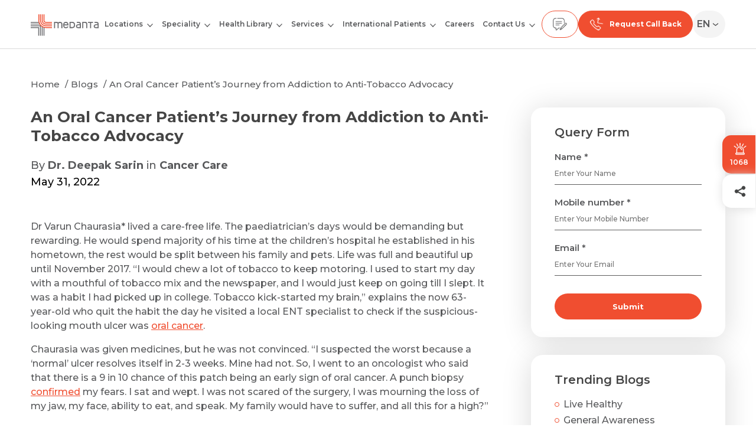

--- FILE ---
content_type: text/html; charset=UTF-8
request_url: https://www.medanta.org/patient-education-blog/an-oral-cancer-patients-journey-from-addiction-to-anti-tobacco-advocacy
body_size: 57904
content:
<!DOCTYPE html>
<html lang="en">

<head>
  <meta charset="UTF-8">
  <meta http-equiv="X-UA-Compatible" content="IE=edge">
  
  <meta name="viewport" content="width=device-width, initial-scale=1.0, maximum-scale=3.0, user-scalable=1" />
  <title> Inspiring Journey of an Oral Cancer Patient | Medanta</title> 
      <meta name="robots" content="">
    <link rel="manifest" href="https://www.medanta.org/manifest.json">
    <meta name="theme-color" content="#000000">
    
    <meta name="apple-mobile-web-app-capable" content="yes">
    <meta name="apple-mobile-web-app-status-bar-style" content="black-translucent">
    <meta name="apple-mobile-web-app-title" content="Medanta">
  
    <link rel="alternate" hreflang="x-default" href="https://www.medanta.org/patient-education-blog/an-oral-cancer-patients-journey-from-addiction-to-anti-tobacco-advocacy" />
  <link rel="alternate" hreflang="hi" href="https://www.medanta.org/hi/patient-education-blog/an-oral-cancer-patients-journey-from-addiction-to-anti-tobacco-advocacy" />
  <link rel="alternate" hreflang="bn" href="https://www.medanta.org/bn/patient-education-blog/an-oral-cancer-patients-journey-from-addiction-to-anti-tobacco-advocacy" />

  <link rel="shortcut icon" href="https://www.medanta.org/assets/images/icons/favicon.ico" type="image/x-icon">
  <link rel="icon" href="https://www.medanta.org/assets/images/icons/favicon.ico" type="image/x-icon">
  <!-- <link preload rel="stylesheet" href="https://fonts.googleapis.com/css2?family=Montserrat:wght@600&family=Oswald:wght@200&display=swap" as="style"> -->
  <link preload rel="stylesheet" href="https://cdnjs.cloudflare.com/ajax/libs/magnific-popup.js/1.1.0/magnific-popup.min.css" />
  <!-- <link preload rel="stylesheet" type="text/css" href="https://cdn.jsdelivr.net/npm/pikaday/css/pikaday.css"> -->
  <link preload rel="stylesheet" href="https://www.medanta.org/assets/css/animate.css?v=1.0" />
  <link preload rel="stylesheet" href="https://www.medanta.org/assets/css/slick.css?v=1.0" />
  <link preload rel="stylesheet" href="https://www.medanta.org/assets/css/style.css?v=4.2">
  <link preload rel="stylesheet" href="https://www.medanta.org/assets/css/common_components.css?v=2.0">
 
      <meta name="description" content="Embark on the inspiring journey of an oral cancer patient. Witness their resilience and treatment experiences. Find hope and motivation in their remarkable story.">
    <meta name="keywords" content=""> 
    <link rel="canonical" href="https://www.medanta.org/patient-education-blog/an-oral-cancer-patients-journey-from-addiction-to-anti-tobacco-advocacy" />
        <meta property="og:site_name" content="@Medanta">
    <meta property="og:title" content=" Inspiring Journey of an Oral Cancer Patient | Medanta">
    <meta property="og:description" content="Embark on the inspiring journey of an oral cancer patient. Witness their resilience and treatment experiences. Find hope and motivation in their remarkable story.">
    <meta property="og:url" content="https://www.medanta.org/patient-education-blog/an-oral-cancer-patients-journey-from-addiction-to-anti-tobacco-advocacy">
    <meta property="og:type" content="article">
        <meta property="og:image" content="https://d3b6u46udi9ohd.cloudfront.net/wp-content/uploads/2022/05/31061800/Oral-Cancer-1.jpg">
    <meta name="twitter:card" content="summary_large_image" />
    <meta name="twitter:site" content="@Medanta">
    <meta name="twitter:title" content=" Inspiring Journey of an Oral Cancer Patient | Medanta">
    <meta name="twitter:description" content="Embark on the inspiring journey of an oral cancer patient. Witness their resilience and treatment experiences. Find hope and motivation in their remarkable story."> 
    <meta name="twitter:url" content="https://www.medanta.org/patient-education-blog/an-oral-cancer-patients-journey-from-addiction-to-anti-tobacco-advocacy">
    <meta name="twitter:image" content="https://d3b6u46udi9ohd.cloudfront.net/wp-content/uploads/2022/05/31061800/Oral-Cancer-1.jpg">

    <!--Og Scheam-->
            <script type="application/ld+json">
{
    "@context": "https://schema.org/",
    "@type": "Article",
    "mainEntityOfPage": {
        "@type": "WebPage",
        "@id": "https://www.medanta.org/patient-education-blog/an-oral-cancer-patients-journey-from-addiction-to-anti-tobacco-advocacy"
    },
    "headline": "An Oral Cancer Patient’s Journey from Addiction to Anti-Tobacco Advocacy",
    "description": "Dr Varun Chaurasia* lived a care-free life. The paediatrician’s days would be demanding but rewarding. He would spend majority of his time at the children’s hospital he established in his hometown, the rest would be split between his family and pets. Life was full and beautiful up until November 2017. “I would chew a lot of tobacco to keep motoring. I used to start my day with a mouthful of tobacco mix and the newspaper, and I would just keep on going till I slept. It was a habit I had picked up in college. Tobacco kick-started my brain,” explains the now 63-year-old who quit the habit the day he visited a local ENT specialist to check if the suspicious-looking mouth ulcer was oral cancer. \nChaurasia was given medicines, but he was not convinced. “I suspected the worst because a ‘normal’ ulcer resolves itself in 2-3 weeks. Mine had not. So, I went to an oncologist who said that there is a 9 in 10 chance of this patch being an early sign of oral cancer. A punch biopsy confirmed my fears. I sat and wept. I was not scared of the surgery, I was mourning the loss of my jaw, my face, ability to eat, and speak. My family would have to suffer, and all this for a high?”\nWhile the fear of losing his looks, and social isolation ran deep in Chaurasia, the resolve to recover and be there for his family was stronger. As a doctor, he knew the difference early detection and correct intervention can make. \nHe started making calls to find the right medical centre, and was referred to Medanta-Gurugram’s Cancer Institute. Within hours, Chaurasia had packed his medical records, a bag of clothes, and booked a train seat to Gurugram, where his consultation with head and neck oncologist Dr Deepak Sarin ended with a date for surgery. On November 21, within two weeks of his punch biopsy, Chaurasia was ready to be cancer-free. The tumor was removed and the jaw was reconstructed using a bone from the leg (fibula) in the same sitting. \n“I woke up and felt my face. It was all there. I had expected to find a part of it missing. I was so happy,” the patient recalls smiling and pointing at his reconstructed jaw, scars of which are barely visible now. Early stage cancer meant he did not even need radiotherapy.\nNow free of disease and tobacco for five years, Chaurasia urges people to quit tobacco, and get tested as soon as they see any of the following signs: a mouth sore that persists beyond three weeks; unexplained bleeding from the mouth; difficulty or pain in swallowing; loosening of dentures or a lump in neck from swollen lymph nodes. “Medical science is here to help, but you must also help yourself. Get tested and get treated as soon as possible. Every day, every week counts in cancer.”\nHis treating oncologist and surgeon Dr Sarin agrees. “At least 90% oral cancers are curable in stage I, and even in stage IV we can expect a 50% success rate.”\nThe primary treatment for most patients with mouth cancer is surgery. For very early stage lesions CO2 laser surgery may be enough, but in advanced cases a mandibulectomy, or jaw removal surgery, is needed. Consequentially, jaw reconstruction is also needed because not only is the jaw a key part of the facial structure, it is also the foundation on which every function of the mouth is built. \nA well-reconstructed jaw, that duplicates the original as closely as possible, gives the patient good form and function. If the jaw is not reconstructed well, or done sub-optimally, the patient loses their ability to bite, chew and speak. This, loss of mouth function, is the largest concern among oral cancer patients.\nWith the use of cutting edge 3D CAD/CAM-based technology, Medanta’s Head and Neck Oncology Division and the Plastic, Aesthetic and Reconstructive Surgery Division are able to replicate the original jaw structure almost perfectly. \nUsing a special software, surgeons first plan the surgery on the computer. They virtually remove the diseased part of the jaw, create templates for reconstruction and take 3D mock-ups to the operation theatre to fashion a jaw out of the fibula with correct angulation, complete with dental implants! This means that after some time most patients, like Chaurasia, will never even look like they got a mandibulectomy. This is the gift of early detection and cutting-edge treatment.\n“Dr Chaurasia looks just the way he did earlier. His voice sounds normal, he’s back in active medical practice, and his social calendar is full. This surgery ensures the patient’s quality of life is not compromised because physically, emotionally and socially they feel like the same person. He is a bundle of energy, and an inspiration for all patients on how to reclaim your lifestyle after mouth cancer surgery,” Dr Sarin says. \nBut not all patients are as lucky as our lively patient from Uttar Pradesh. In fact, most Indians come with stage IV oral cancer, which poses a challenging situation for treatment. Sometimes, the disease may involve large portions of vital areas like the tongue, which will also have to be removed.\nMedanta’s Head and Neck Oncology Division offers more hope through a procedure called microvascular free flap reconstruction (a type of surgery used to rebuild defects using patient’s own tissue harvested from a remote site). “The results we offer are significantly better than what we could 15-20 years ago. Majority patients can fully get back to their professional lives,” Dr Sarin says, underlining the importance of rehabilitation after radiotherapy for mouth cancer patients. \n“Rehabilitation must start about two weeks after surgery to help patients realise their full potential. All my patients who need help with speech and swallowing are referred to the specialised rehabilitation clinic in Medanta Cancer Institute,” he concludes. \n* Name changed to protect patient identity",
    "image": {
        "@type": "ImageObject",
        "url": "https://medanta.s3.ap-south-1.amazonaws.com/"
    },
    "author": {
        "@type": "Person",
        "name": "Dr. Deepak Sarin"
    },
    "publisher": {
        "@type": "Organization",
        "name": "Medanta - The Medicity",
        "logo": {
            "@type": "ImageObject"
        }
    },
    "datePublished": "2022-05-31"
}
</script>
        <!--End Og Schema -->

     
  <!-- Google tag (gtag.js) -->
    <script src="https://www.medanta.org/assets/js/gtag.js"></script>

  <!-- Google Tag Manager (No render-blocking) -->
    <script>
      function loadGTM() {
        var script = document.createElement("script");
        script.src = "https://www.googletagmanager.com/gtm.js?id=GTM-5CFH576";
        script.async = true;
        script.defer = true;
        document.head.appendChild(script);
      }

      window.addEventListener("scroll", loadGTM, { once: true });
      window.addEventListener("mousemove", loadGTM, { once: true });
      window.addEventListener("touchstart", loadGTM, { once: true });
    </script>

  <!-- Google Analytics (Loaded after user interaction) -->
    <script>
      function loadGA() {
        var script = document.createElement("script");
        script.src = "https://www.googletagmanager.com/gtag/js?id=G-5JMGQEEJM9";
        script.async = true;
        document.head.appendChild(script);

        script.onload = function () {
          window.dataLayer = window.dataLayer || [];
          function gtag(){ dataLayer.push(arguments); }
          gtag('js', new Date());
          gtag('config', 'G-5JMGQEEJM9', { 'anonymize_ip': true, 'send_page_view': false });
        };
      }

      window.addEventListener("scroll", loadGA, { once: true });
      window.addEventListener("mousemove", loadGA, { once: true });
      window.addEventListener("touchstart", loadGA, { once: true });
    </script>

  <!-- Google Site Verification -->
    <meta name="google-site-verification" content="BDsm9d29X5zYu8zkSzSuLrPS5_8B-e-o3UsaJi64cB0" />
      <link rel="stylesheet" href="https://www.medanta.org/assets/css/blog.css?v=1.0">
    <style>
        html{scroll-behavior: smooth;}
        .author-profile .diabetes-mental-btn{min-width: 150px; padding: 10px 18px;}
        .author-profile .diabetes-btn{margin-left: 20px; text-decoration: none; display: block; margin-top: 15px;}
        .blog-table-content {
            border: 1px solid #bfb3b3;
            padding: 20px;
            border-radius: 4px;
            background: #fafafa;
        }
        .blog-table-content .toc{padding-left:20px; margin-bottom: 20px;}
        .blog-table-content .blg-table-cont-title{margin-top:10px;}
        .pillar-tb-special table {
            overflow-x: auto;
            -webkit-overflow-scrolling: touch; /* Smooth scrolling on mobile */
        }
        .pillar-tb-special table::-webkit-scrollbar {
            width: 8px; /* Adjust width as per requirement */
            height: 8px; /* Adjust height for horizontal scrollbar if needed */
        }
        .pillar-tb-special table::-webkit-scrollbar-thumb {
            background-color: #f04e30; /* Scrollbar thumb color */
            border-radius: 4px; /* Optional: Round the thumb edges */
        }
        .pillar-tb-special table::-webkit-scrollbar-track {
            background-color: #f1f1f1; /* Track background color */
            border-radius: 4px; /* Optional: Round the track edges */
        }
        @media screen and (max-width:767px) {
            .author-profile .diabetes-btn{margin-top: 20px; display: block;}
            .recent-blogs-slider .slick-list .slick-track{display: flex; height: auto;}
        }
        .blog-bnr{padding: 20px 0 0;}
        .blog-bnr img{border-radius: 20px;}
        .blog-detail-content h1, .blog-detail-content h3, .blog-detail-content h4{margin: 0px 0 20px 0;}
        .highlight-head{background-color: #F04E301A; padding: 24px; border-radius: 20px; margin: 0 0 30px; font-size: 20px; color: #58595B; line-height: 1.6; margin: 0 auto 20px; margin-left: 0; width: 95%;}
        .blog-sidebar .widget-box{padding: 30px 40px;}
        h2{margin-top: 30px; margin-bottom: -5px; line-height: 1.4;}
            /* font size */
        .blog-detail-content h1{font-size: 26px;}
        .blog-detail-content .post-date, .blog-detail-content .post-meta{font-size: 18px;}
        .blog-detail-content p{font-size: 16px !important; line-height: 1.5;}
        .blog-detail-content h2{font-size: 24px !important;}
        .blog-detail-content ul li {font-size: 16px !important;}
        .blog-detail-content ol{margin: 20px 0 0;}
        .blog-detail-content ol li{margin-top: 20px; font-size: 16px;}
        .blockquote{margin-left: 0;}
        .blog-detail-content h3, .blog-detail-content h4{margin: 20px 0 10px 0;}
        .blog-detail-content ol, .blog-detail-content ul{padding-left: 30px;}

        .blog-detail-content ul li p {margin: 10px 0 10px -5px;}
        .blog-sidebar .sidebar .recent-blogs{border: 0;}
        .blog-sidebar .sidebar .trending-blogs{border-bottom: 1px solid #b8b8b8;}
        @media screen and (max-width: 1199px) {
            .blog-page-wrapper {
                border-top: 0;
            }
        }
        .single-diabetes-btn{margin-left: 0 !important;}
        .pillar-tb-special table{
            overflow-x: auto;
            -webkit-overflow-scrolling: touch; /* Smooth scrolling on mobile */
        }
        .pillar-tb-special table::-webkit-scrollbar, .circle-list-style::-webkit-scrollbar {
            width: 8px; /* Adjust width as per requirement */
            height: 8px; /* Adjust height for horizontal scrollbar if needed */
            -webkit-overflow-scrolling: touch;
        }
        .pillar-tb-special table::-webkit-scrollbar-thumb, .circle-list-style::-webkit-scrollbar-thumb {
            background-color: #f04e30; /* Scrollbar thumb color */
            border-radius: 4px; /* Optional: Round the thumb edges */
        }
        .pillar-tb-special table::-webkit-scrollbar-track, .circle-list-style::-webkit-scrollbar-track {
            background-color: #f1f1f1; /* Track background color */
            border-radius: 4px; /* Optional: Round the track edges */
        }
        .theme-button.without-color{border: 1px solid #5E5E5E; background-color: transparent; color: #5E5E5E; margin-left: 15px;}
        @media screen and (max-width: 767px) {
            .highlight-head{font-size: 16px;}
            .blog-detail-content ul li p {
                margin: 10px 0 10px 5px;
            }
        }
    </style>

    <link rel="preload" href="https://cdn.shareaholic.net/assets/pub/shareaholic.js" as="script"/>
    <meta name="shareaholic:site_id" content="396c35bb292514c3c41302d18853fbd0"/>
    <script data-cfasync="false" async src="https://cdn.shareaholic.net/assets/pub/shareaholic.js"></script>


  <!----------CSS Start------------------------->
    <style>
      body {
        padding-top: 82px;
      }

      .site-header {
        height: 82px;
        position: fixed;
        top: 0;
        left: 0;
        right: 0;
        z-index: 999;
        background: #fff;
        padding: 15px 0;
      }

      .logo {
        margin-bottom: -3px;
        line-height: 0;
      }

      .logo svg {
        max-width: 100%;
      }

      .site-header nav .close-menu {
        width: 32px;
        height: 32px;
        border: 0;
        outline: 0;
        text-align: center;
        background-color: var(--primary);
        color: #fff;
        font-weight: 600;
        position: absolute;
        left: 300px;
        top: 10px;
        display: none;
      }

      .site-header nav ul {
        margin: 0;
        padding: 0;
        list-style: none;
      }

      nav {
        display: flex;
        justify-content: center;
      }

      .site-header nav .menu {
        display: flex;
      }

      .site-header nav .menu>li {
        font-size: 15px;
        font-weight: 600;
        color: var(--text);
        margin: 0 15px;
      }

      .site-header nav .menu>li a {
        display: block;
        white-space: nowrap;
        color: inherit;
        padding: 18px 0;
      }

      .site-header nav .menu li.has-submenu {
        position: relative;
        padding-right: 18px;
      }

      .site-header nav .menu>li.has-submenu ul {
        display: none;
        position: absolute;
        left: 0;
        top: 100%;
        border-radius: 15px;
        box-shadow: 0 4px 30px rgba(0, 0, 0, 0.14);
        background-color: #fff;
        padding: 10px 20px;
        z-index: 999;
        width: 280px;
      }

      .site-header nav .menu>li.has-submenu .open-dropdown,
      .site-header nav .menu>li.has-submenu .thirdopen-dropdown {
        position: absolute;
        right: 0;
        background: transparent;
        padding: 0;
        border: 0;
        outline: 0;
        top: 14px;
        width: 12px;
        height: 24px;
        text-align: center;
        cursor: pointer;
      }

      .site-header nav .menu>li.has-submenu .open-dropdown svg,
      .site-header nav .menu li.has-submenu .thirdopen-dropdown svg {
        width: 10px;
        height: auto;
      }

      .site-header nav .menu li.third-level .open-dropdown {
        top: 14px;
        pointer-events: none;
      }

      .site-header nav .menu li.third-level ul {
        left: 260px;
        top: 0;
        display: none;
        border-top-left-radius: 0;
      }

      .site-header nav .menu>li.has-submenu ul li a {
        color: var(--text);
        white-space: normal;
        padding: 10px 0;
      }

      /* .gtranslate_wrapper .gt_switcher_wrapper {
        right: 50px;
        left: auto !important;
        top: 95px !important;
        padding-right: 10px;
        position: relative;
      } */

      .gtranslate_wrapper .gt_switcher_wrapper select {
        padding: 5px 8px 5px 8px;
        border-radius: 40px;
        color: #4C4C4C;
        border: 0;
        background: transparent;
        font-family: Montserrat, sans-serif;
        font-weight: 600;
        /* border: 1px solid #4C4C4C; */
        border-radius: 40px;
        appearance: none;
      }

      .gtranslate_wrapper .gt_switcher_wrapper::after {
        content: "›";
        position: absolute;
        right: 20px;
        top: 50%;
        transform: translate(0, -50%) rotate(90deg);
        color: #4C4C4C;
        font-size: 24px;
        z-index: -1;
      }

      /*--New Css----*/
        #gtranslate_selector {
          text-indent: -9999px !important;
          overflow: hidden !important;
          width: 0px !important;
          padding: 0 !important;
          margin: 0 !important;
        }

        .lang-btn {
          display: flex;
          align-items: center;
          gap: 6px;
        }

        .lang-dropdown {
          display: none;
          list-style: none;
          padding: 0;
          margin: 0;
        }

        .language-selector.open .lang-dropdown {
          display: block;
        }

        .g-wrapper_translate {
          position: relative !important;
        }

        #gt-selected-short {
          position: absolute;
          right: 18px;      /* button ke andar align */
          top: 50%;
          transform: translateY(-50%);
          font-weight: 600;
          pointer-events: none;
          z-index: 10;     /* ensure visibility */
        }

        /* Hide the SELECTED option text when dropdown is CLOSED */
        .gtranslate_wrapper select option:checked {
          color: transparent !important;
        }

        /* Prevent select from shrinking */
        .gtranslate_wrapper select {
          color: transparent !important;
        }

        /* When dropdown opens, show options normally */
        .gtranslate_wrapper select:focus option {
          color: #000 !important;
        }
      
      /*-- New Css end --*/


      @media screen and (min-width: 1200px) {

        .site-header nav .menu>li.has-submenu ul li a:hover,
        .site-header nav .menu>li:hover a {
          color: var(--primary);
        }

        .site-header nav .menu>li.has-submenu:hover>ul,
        .site-header nav .menu li.third-level:hover>ul {
          display: block;
        }

        .site-header nav .menu li.third-level .open-dropdown,
        .site-header nav .menu li.third-level .thirdopen-dropdown {
          transform: rotate(-90deg);
          top: 14px;
        }

        .site-header nav .menu li.third-level ul:before {
          left: -40px;
          top: 0;
          width: 40px;
          content: "";
          position: absolute;
          height: 100%;
        }

        .site-header nav .menu li.third-level ul li.third-level ul {
          left: auto;
          top: 0px;
          border-top-left-radius: 15px;
          right: 100%;
        }
      }

      .site-header nav .menu>li.has-submenu ul li {
        border-bottom: 1px solid rgba(88, 89, 91, 0.5);
      }

      .site-header nav .menu>li.has-submenu ul li:last-child {
        border-bottom: 0;
      }

      .site-header nav .menu>li.has-submenu ul li a {
        display: flex;
        align-items: center;
        gap: 10px;
        min-height: 50px;
      }

      .site-header nav .menu>li.has-submenu ul li a .icon {
        width: 26px;
        flex: 0 0 26px;
      }

      .header-contact-number {
        display: flex;
        gap: 10px;
      }

      .header-contact-number a.whatsapp-btn {
        display: none;
      }

      .header-contact-number a {
        font-weight: 700;
        display: flex;
        padding: 10px 18px;
        background-color: var(--primary);
        border-radius: 40px;
        border: 1px solid var(--primary);
        color: #58595b;
        justify-content: center;
        align-items: center;
        text-align: center;
      }

      .header-contact-number a img {
        width: 24px;
        height: 24px;
        margin: auto;
      }

      .header-contact-number a.whatsapp-btn img,
      .header-contact-number a.feedback-btn img,
      .header-contact-number a.emergency-btn img {
        display: block;
      }

      .header-contact-number a .txt {
        display: none;
        font-size: 10px;
      }

      .header-contact-number .reqcallback-btn span {
        font-size: 12px;
        color: #fff;
        margin-left: 10px;
      }

      .header-contact-number a.feedback-btn,
      .header-contact-number a.emergency-btn {
        background-color: transparent;
      }

      .chatbot-waiting {
        position: fixed;
        left: 0;
        top: 0;
        width: 100%;
        height: 100%;
        z-index: 9999;
        background: rgba(255, 255, 255, 0.85) url(../../../assets/images/icons/loading.svg) no-repeat center center;
        background-size: 60px auto;
      }

      #sendResumModal .frm-holder .theme-button {
        width: 100%;
        display: block;
      }

      @media screen and (min-width: 1200px) {

        .header-contact-number a.contact-btn,
        .header-contact-number a.emergency-btn {
          display: none;
        }
      }

      @media screen and (min-width: 1820px) {
        .header-contact-number a .txt {
          display: block;
          margin-left: 5px;
          font-size: 12px;
        }

        .header-contact-number a.reqcallback-btn {
          color: #fff;
        }
      }

      @media screen and (max-width: 1699px) {
        .site-header nav .menu>li {
          margin: 0 10px;
        }
      }

      @media screen and (max-width: 1599px) {
        .site-header nav .menu>li {
          font-size: 14px;
        }

        .site-header nav .menu li.third-level .open-dropdown,
        .site-header nav .menu li.third-level .thirdopen-dropdown {
          top: 14px;
        }
      }

      @media screen and (max-width: 1399px) {
        .logo {
          width: 115px;
        }

        .site-header nav .menu>li {
          font-size: 12px;
          margin: 0 7px;
        }

        .site-header nav .menu li.third-level .open-dropdown,
        .site-header nav .menu li.third-level .thirdopen-dropdown {
          top: 12px;
        }
      }

      @media screen and (max-width: 1199px) {
        body {
          padding-top: 62px;
        }

        .site-header {
          border-bottom: 1px solid #d9d9d9;
          padding: 7px 0;
          height: 62px;
        }

        .site-header nav {
          display: none;
          position: fixed;
          left: 0;
          top: 62px;
          right: 0;
          bottom: 76px;
          z-index: 999;
          background-color: #fff;
          overflow: auto;
        }

        .site-header nav.is-opened {
          display: block;
        }

        .site-header nav .close-menu {
          display: block;
        }

        .site-header nav .menu>li.has-submenu ul li.active>a,
        .site-header nav .menu>li.active>a {
          color: var(--primary);
        }

        .site-header nav .menu>li.has-submenu.active>ul {
          display: block;
        }

        .site-header nav .menu>li.has-submenu.active li.third-level ul {
          display: none;
        }

        .site-header nav .menu>li.has-submenu.active li.third-level.active ul {
          display: block;
        }

        .site-header nav .menu>li.has-submenu.active li.third-level ul {
          display: none;
        }

        .site-header nav .menu>li.has-submenu.active li.third-level.active ul {
          display: block;
        }

        .site-header nav .menu>li.has-submenu.active li.third-level ul li.third-level ul {
          display: none;
        }

        .site-header nav .menu>li.has-submenu.active li.third-level.active ul li.third-level.active ul {
          display: block;
        }

        .site-header nav .menu>li.has-submenu.active li.third-level.active ul li.third-level.active ul li.third-level ul {
          display: none;
        }

        .site-header nav .menu>li.has-submenu.active li.third-level.active ul li.third-level.active ul li.third-level.active ul {
          display: block;
        }

        .site-header nav .menu {
          display: block;
          padding: 5px 20px;
          overflow: auto;
        }

        .site-header nav .menu>li {
          margin: 0;
          font-size: 13px;
          border-bottom: 1px solid #dadada;
        }

        .site-header nav .menu li.has-submenu {
          padding-right: 0;
        }

        .site-header nav .menu li.has-submenu a.open-submenu {
          padding-right: 30px;
        }

        nav .menu>li a {
          padding: 16px 0;
        }

        nav .menu>li.has-submenu .open-dropdown {
          top: 12px;
          pointer-events: none;
        }

        nav .menu>li.has-submenu.active>.open-dropdown svg path,
        nav li.third-level.active>.open-dropdown svg path {
          stroke: var(--primary);
        }

        .site-header nav .menu>li.has-submenu ul {
          position: static;
          width: auto;
          box-shadow: none;
          margin-bottom: 15px;
          padding: 0;
        }

        .site-header nav .menu>li.has-submenu.active ul {
          display: block;
        }

        .site-header nav .menu>li.has-submenu ul li a .icon {
          width: 32px;
          flex: 0 0 32px;
        }

        .header-contact-number a {
          padding: 10px 15px;
        }

        .header-contact-number a.reqcallback-btn {
          display: none;
        }
      }


      @media screen and (max-width: 767px) {
        .header-contact-number {
          gap: 0;
        }

        .header-contact-number a.whatsapp-btn {
          display: block;
        }

        .header-contact-number a.feedback-btn {
          display: none;
        }

        .site-header {
          padding: 10px 0 7px 0;
        }

        .header-contact-number a {
          background-color: transparent;
          border: 0;
          display: block;
          padding: 0;
          margin-left: 15px;
          text-align: center;
        }

        .header-contact-number a .txt {
          display: block;
        }

        .header-contact-number a img {
          margin-bottom: 5px;
        }

        .logo {
          width: 100px;
        }

        .cookies {
          flex-wrap: wrap;
        }

        .cookies p {
          margin: 0 0 15px;
          width: 100%;
        }

        .cookies .list-details {
          justify-content: center;
          width: 100%;
        }

        .header-contact-number a {
          width: auto;
          margin: 0 auto;
        }

        .header-contact-number a.emergency-btn {
          width: 70px;
        }


        .emergency-txt-grp {
          display: flex;
          justify-content: center;
          align-items: center;
        }

        .flip-box {
          width: 100px;
          height: 24px;
          perspective: 1000px;
        }

        .flipper {
          width: 100%;
          height: 100%;
          position: relative;
          transform-style: preserve-3d;
          animation: rotateText 4s infinite linear;
        }

        .flip-text {
          position: absolute;
          width: 100%;
          height: 100%;
          backface-visibility: hidden;
          display: flex;
          justify-content: center;
          align-items: center;
          color: #f04e30;
          font-size: 10px;
          margin-top: -5px;
        }

        .front {
          transform: rotateY(0deg);
        }

        .back {
          transform: rotateY(180deg);
        }

        @keyframes rotateText {
          0% {
            transform: rotateY(0deg);
          }

          50% {
            transform: rotateY(180deg);
          }

          100% {
            transform: rotateY(360deg);
          }
        }

        .gtranslate_wrapper .gt_switcher_wrapper {
          top: 75px !important;
          right: 10px;
        }

        .blog-page-wrapper {
          padding-top: 60px;
        }
      }

      .emergency-btn-box-mb {
        display: none !important;
        flex-direction: column;
        align-items: center;
        justify-content: center;
        gap: 0px;
        text-decoration: none;
        width: 70px;
      }

      @keyframes flipLoop {
        0% {
          transform: rotateY(0deg);
        }

        45% {
          transform: rotateY(0deg);
        }

        50% {
          transform: rotateY(180deg);
        }

        95% {
          transform: rotateY(180deg);
        }

        100% {
          transform: rotateY(360deg);
        }
      }

      .emergency-side {
        position: absolute;
        width: 100%;
        height: 100%;
        display: flex;
        align-items: center;
        justify-content: center;
        border-radius: 10px;
        gap: 0px;
        flex-direction: column;
        backface-visibility: hidden;
        -webkit-backface-visibility: hidden;
      }

      .emergency-side.emergency-front {
        background-color: #ffffff;
        border: 1px solid #EE4F39;
      }

      .emergency-side.emergency-front .emergency-text {
        color: #58595B;
        font-size: 12px;
        font-weight: 700;
      }

      .emergency-side.emergency-back {
        background-color: #EE4F39;
        font-size: 12px;
        font-weight: 700;
        transform: rotateY(180deg);
      }

      .emergency-side.emergency-back .emergency-text {
        color: #FFFFFF;
      }

      .emergency-svg-wrapper {
        position: relative;
        display: flex;
        align-items: center;
        justify-content: center;
        width: 24px;
        height: 24px;
      }

      .emergency-svg-wrapper::after {
        content: "";
        position: absolute;
        top: 50%;
        left: 50%;
        width: 100%;
        height: 100%;
        background-color: #e9493093;
        border-radius: 50%;
        transform: translate(-50%, -50%);
        animation: pulse-scale 2s infinite;
        z-index: 0;
      }

      .emergency-svg-wrapper svg {
        /* animation: svg-vibrate 2s infinite; */
        position: relative;
        z-index: 1;
      }

      @keyframes pulse-scale {
        0% {
          transform: translate(-50%, -50%) scale(1);
          opacity: 0.7;
        }

        50% {
          transform: translate(-50%, -50%) scale(1.3);
          opacity: 0.4;
        }

        100% {
          transform: translate(-50%, -50%) scale(1);
          opacity: 0.7;
        }
      }

      @keyframes svg-vibrate {
        0% {
          transform: translateY(0);
        }

        50% {
          transform: translateY(1px);
        }

        100% {
          transform: translateY(0);
        }
      }

      .emergency-info-box span {
        font-size: 10px;
        color: #58595B;
        position: absolute;
        left: 50%;
        transform: translateX(-50%);
        backface-visibility: hidden;
        -webkit-backface-visibility: hidden;
      }

      .emergency-info-box {
        position: relative;
        height: 20px;
        display: flex;
        align-items: center;
        justify-content: center;
        perspective: 1000px;
        transform-style: preserve-3d;
      }

      .emergency-info-box .emergency-number {
        animation: blink1 5s infinite;
      }

      .emergency-info-box .emergency-back {
        transform: rotateY(180deg);
      }

      .emergency-info-box .emergency-text {
        animation: blink2 5s infinite;
        transform: translateX(-50%) rotateY(180deg);
      }

      @keyframes blink1 {
        0% {
          transform: translateX(-50%) rotateY(0deg);
          opacity: 1;
        }

        40% {
          transform: translateX(-50%) rotateY(0deg);
          opacity: 1;
        }

        50% {
          transform: translateX(-50%) rotateY(90deg);
          opacity: 0;
        }

        51% {
          transform: translateX(-50%) rotateY(270deg);
          opacity: 0;
        }

        100% {
          transform: translateX(-50%) rotateY(360deg);
          opacity: 0;
        }
      }

      @keyframes blink2 {
        0% {
          transform: translateX(-50%) rotateY(180deg);
          opacity: 0;
        }

        49% {
          transform: translateX(-50%) rotateY(180deg);
          opacity: 0;
        }

        50% {
          transform: translateX(-50%) rotateY(270deg);
          opacity: 0;
        }

        51% {
          transform: translateX(-50%) rotateY(360deg);
          opacity: 1;
        }

        90% {
          transform: translateX(-50%) rotateY(360deg);
          opacity: 1;
        }

        100% {
          transform: translateX(-50%) rotateY(540deg);
          opacity: 0;
        }
      }

      @media screen and (max-width:767px) {
        .header-contact-number a.emergency-btn-box-mb {
          display: flex !important;
          width: 80px;
        }
      }
    </style>
  <!----------CSS End------------------------->

  <style >[wire\:loading], [wire\:loading\.delay], [wire\:loading\.inline-block], [wire\:loading\.inline], [wire\:loading\.block], [wire\:loading\.flex], [wire\:loading\.table], [wire\:loading\.grid], [wire\:loading\.inline-flex] {display: none;}[wire\:loading\.delay\.shortest], [wire\:loading\.delay\.shorter], [wire\:loading\.delay\.short], [wire\:loading\.delay\.long], [wire\:loading\.delay\.longer], [wire\:loading\.delay\.longest] {display:none;}[wire\:offline] {display: none;}[wire\:dirty]:not(textarea):not(input):not(select) {display: none;}input:-webkit-autofill, select:-webkit-autofill, textarea:-webkit-autofill {animation-duration: 50000s;animation-name: livewireautofill;}@keyframes livewireautofill { from {} }</style>
</head>

<body>
  <div id="medantaLoader">

    <!--  -->
    <svg width="30" height="30" viewBox="0 0 41 41" fill="none" xmlns="https://www.w3.org/2000/svg">
        <path d="M0 24.503H16.2199V40.7142H14.5326V26.1903H0V24.503ZM22.877 40.7142V23.6663L21.1896 22.8191V40.7142H22.877ZM26.2064 24.8063L24.519 24.435V40.7142H26.2064V24.8063ZM19.5476 40.7142V21.1614H0V22.8487H17.8602V40.7125H19.5476V40.7142ZM18.1391 19.5106L17.461 18.7332L16.9747 17.8233H0V19.5106H18.1391ZM16.0979 16.1708L15.6482 15.3271L15.5192 14.4834H0V16.1708H16.0979Z" fill="#6D6E71"/>
        <path d="M40.7349 26.1192H30.1296C25.5155 26.1192 21.6056 24.648 18.8236 21.8677C16.167 19.2112 14.7063 15.5244 14.5808 11.1753L14.5703 9.71976C14.5703 7.56698 14.5721 1.88957 14.5721 0.00174314H16.2594V10.5617C16.2594 14.7208 17.5581 18.2158 20.0159 20.6719C22.4755 23.1297 25.9705 24.4301 30.1279 24.4301H40.7331V26.1175L40.7349 26.1192ZM31.4003 21.1147C30.154 21.1147 28.892 21.0136 27.6613 20.8044C25.7247 20.4732 23.7724 19.7376 22.3604 18.3291C22.2384 18.2071 22.1199 18.0799 22.0083 17.9491C20.5946 16.3141 19.9845 14.1055 19.7422 11.9998C19.6394 11.1021 19.5766 10.1974 19.5749 9.29443C19.5749 9.25957 19.5749 9.22296 19.5749 9.18287V0H17.8893V9.29443C17.8893 10.1887 17.9485 11.0829 18.0427 11.9702C18.271 14.1386 18.8166 16.3175 20.0438 18.1513C20.3732 18.6429 20.748 19.1031 21.1664 19.5214C22.6445 20.9996 24.6248 21.8363 26.6311 22.3157C28.172 22.6835 29.8176 22.802 31.4003 22.802H40.7349V21.1147H31.4003ZM30.1296 14.4838C28.6026 14.4838 27.623 14.2171 27.0495 13.6418C26.476 13.0683 26.2075 12.0887 26.2075 10.5617V0H24.5202V10.5617C24.5202 12.5663 24.9455 13.9242 25.8572 14.8341C26.7671 15.7458 28.125 16.1711 30.1296 16.1711H40.7349V14.4838H30.1296ZM32.6694 17.7992C32.5177 17.7992 32.366 17.7975 32.2144 17.7922C30.6072 17.7556 28.9983 17.7504 27.4295 17.4018C27.0564 17.3199 26.6904 17.2135 26.333 17.0723C25.7316 16.8353 25.1616 16.4413 24.7049 15.9829C24.3232 15.6011 23.9327 15.0416 23.7079 14.5517C23.5022 14.1055 23.3244 13.6505 23.218 13.1712C23.1047 12.6569 23.0263 12.1445 22.9635 11.6233C22.8241 10.4013 22.8903 9.25434 22.8903 8.02542V0H21.203V7.18349L21.2169 8.6913C21.2361 9.42168 21.2657 10.1521 21.3128 10.8824C21.3372 11.2485 21.3651 11.6163 21.4104 11.9824C21.5307 12.9899 21.7172 14.0009 22.0902 14.9579C22.411 15.7841 22.8816 16.5511 23.5126 17.1804C24.0826 17.7522 24.7694 18.1949 25.5103 18.5104C26.4394 18.9079 27.5009 19.1101 28.498 19.2547C29.2127 19.3576 29.9378 19.3925 30.6578 19.4256C31.3271 19.4569 32 19.4901 32.6711 19.4901H40.7349V17.8027H32.6711L32.6694 17.7992Z" fill="#F04E30"/>
    </svg>
    <!-- <img src="assets/images/logo-icon.png" alt="Medanta"> -->
</div>

  <style>
    .sticky-btn-fixed{padding: 12px; top: 35%;}
    .sticky-btn-fixed a{text-align: center;}
    .sticky-btn-fixed a span{color: #fff; font-size: 12px; font-weight: 600; display: block; text-align: center;}
</style>
<div class="sticky-btn-fixed">
    <a href="tel:1068">
<svg width="29" height="28" viewBox="0 0 29 28" fill="none" xmlns="https://www.w3.org/2000/svg">
            <path d="M23.347 22.9246H22.4567V16.9333C22.4567 15.8775 22.2462 14.8529 21.8312 13.8881C21.6317 13.4245 21.3848 12.9773 21.0974 12.5591C20.8128 12.1449 20.486 11.7555 20.126 11.4016C19.766 11.0478 19.3699 10.7265 18.9487 10.4467C18.5232 10.1641 18.0684 9.92143 17.5968 9.72531C16.6155 9.31726 15.5732 9.11035 14.4992 9.11035C13.4252 9.11035 12.383 9.31726 11.4016 9.72531C10.93 9.92143 10.4752 10.1641 10.0497 10.4467C9.62845 10.7265 9.23234 11.0478 8.87238 11.4016C8.51242 11.7555 8.1856 12.1449 7.901 12.5591C7.6136 12.9773 7.36672 13.4245 7.16723 13.8881C6.75216 14.8528 6.5417 15.8775 6.5417 16.9333V22.9246H5.65148C5.07845 22.9246 4.6123 23.3829 4.6123 23.9462V25.8042C4.6123 26.3675 5.07845 26.8258 5.65148 26.8258H23.347C23.92 26.8258 24.3861 26.3675 24.3861 25.8042V23.9462C24.3861 23.3829 23.92 22.9246 23.347 22.9246ZM7.5647 16.9333C7.5647 13.1742 10.6755 10.1161 14.4992 10.1161C18.3229 10.1161 21.4337 13.1743 21.4337 16.9333V22.9246H7.5647V16.9333ZM23.3631 25.8042C23.3631 25.813 23.3559 25.8201 23.347 25.8201H5.65148C5.64254 25.8201 5.63531 25.813 5.63531 25.8042V23.9462C5.63531 23.9374 5.64254 23.9303 5.65148 23.9303H23.347C23.3559 23.9303 23.3631 23.9374 23.3631 23.9462V25.8042Z" fill="#444545" stroke="#444545" stroke-width="0.8"/>
            <path d="M14.5011 1H14.5011C14.2189 1 13.9902 1.22484 13.9902 1.50219V7.1258C13.9902 7.40315 14.2189 7.62798 14.5011 7.62798H14.5011C14.7832 7.62798 15.0119 7.40315 15.0119 7.1258V1.50219C15.0119 1.22484 14.7832 1 14.5011 1Z" fill="#444545" stroke="#444545" stroke-width="0.8"/>
            <path d="M9.32502 8.41559C9.44867 8.66487 9.75455 8.76839 10.0081 8.64683C10.2617 8.52521 10.367 8.22457 10.2433 7.97528L7.73574 2.92084C7.61209 2.67156 7.30622 2.56804 7.05265 2.68959C6.79908 2.81122 6.69377 3.11186 6.81742 3.36114L9.32502 8.41552V8.41559Z" fill="#444545" stroke="#444545" stroke-width="0.8"/>
            <path d="M6.42107 11.6535C6.59478 11.4349 6.55536 11.1193 6.33303 10.9486L1.82538 7.48637C1.60305 7.3156 1.28203 7.35436 1.10832 7.57293C0.934616 7.79151 0.974035 8.1071 1.19637 8.27787L5.70394 11.7401C5.92628 11.9108 6.2473 11.8721 6.421 11.6535H6.42107Z" fill="#444545" stroke="#444545" stroke-width="0.8"/>
            <path d="M18.9919 8.6468C19.2454 8.76842 19.5513 8.66483 19.675 8.41555L22.1825 3.36117C22.3063 3.11189 22.2009 2.81118 21.9473 2.68962C21.6938 2.568 21.3879 2.67159 21.2642 2.92087L18.7566 7.97525C18.633 8.22453 18.7383 8.52524 18.9919 8.6468Z" fill="#444545" stroke="#444545" stroke-width="0.8"/>
            <path d="M27.8934 7.57293C27.7197 7.35436 27.3987 7.3156 27.1764 7.48637L22.6688 10.9486C22.4464 11.1193 22.407 11.4349 22.5807 11.6535C22.7544 11.8721 23.0755 11.9108 23.2978 11.7401L27.8054 8.27787C28.0277 8.1071 28.0671 7.79151 27.8934 7.57293Z" fill="#444545" stroke="#444545" stroke-width="0.8"/>
            <path d="M17.2176 13.3724C16.8244 12.9792 16.3662 12.6704 15.8558 12.4548C15.3273 12.2314 14.766 12.1182 14.1874 12.1182C13.9221 12.1182 13.707 12.3333 13.707 12.5986C13.707 12.8639 13.9221 13.079 14.1874 13.079C16.0201 13.079 17.511 14.5699 17.511 16.4026C17.511 16.6679 17.7261 16.883 17.9914 16.883C18.2567 16.883 18.4718 16.6679 18.4718 16.4026C18.4718 15.824 18.3586 15.2627 18.1352 14.7342C17.9196 14.2238 17.6108 13.7656 17.2176 13.3724Z" fill="#444545" stroke="#444545" stroke-width="0.8"/>
            </svg>
            <span>1068</span>
            </a>
</div>
<div class="sticky-btn">
    <svg xmlns="https://www.w3.org/2000/svg" xmlns:xlink="https://www.w3.org/1999/xlink" viewBox="0,0,256,256" width="30px" height="30px"><g fill="#ffffff" fill-rule="nonzero" stroke="none" stroke-width="1" stroke-linecap="butt" stroke-linejoin="miter" stroke-miterlimit="10" stroke-dasharray="" stroke-dashoffset="0" font-family="none" font-weight="none" font-size="none" text-anchor="none" style="mix-blend-mode: normal"><g transform="scale(8.53333,8.53333)"><path d="M23,3c-2.20914,0 -4,1.79086 -4,4c0.00178,0.28117 0.03321,0.56136 0.09375,0.83594l-9.08203,4.54102c-0.75785,-0.87251 -1.85604,-1.3746 -3.01172,-1.37695c-2.20914,0 -4,1.79086 -4,4c0,2.20914 1.79086,4 4,4c1.15606,-0.0013 2.25501,-0.5027 3.01367,-1.375l9.07617,4.53906c-0.05923,0.27472 -0.08934,0.55491 -0.08984,0.83594c0,2.20914 1.79086,4 4,4c2.20914,0 4,-1.79086 4,-4c0,-2.20914 -1.79086,-4 -4,-4c-1.15606,0.0013 -2.25501,0.5027 -3.01367,1.375l-9.07617,-4.53906c0.05923,-0.27472 0.08934,-0.55491 0.08984,-0.83594c-0.00192,-0.28051 -0.03334,-0.56005 -0.09375,-0.83398l9.08203,-4.54102c0.75821,0.87178 1.85635,1.37313 3.01172,1.375c2.20914,0 4,-1.79086 4,-4c0,-2.20914 -1.79086,-4 -4,-4z"></path></g></g></svg>
</div>

<div class="sticky-icon">
    <!-- <a href="tel:1068" class="sos active" >
        <span><svg width="29" height="28" viewBox="0 0 29 28" fill="none" xmlns="https://www.w3.org/2000/svg">
            <path d="M23.347 22.9246H22.4567V16.9333C22.4567 15.8775 22.2462 14.8529 21.8312 13.8881C21.6317 13.4245 21.3848 12.9773 21.0974 12.5591C20.8128 12.1449 20.486 11.7555 20.126 11.4016C19.766 11.0478 19.3699 10.7265 18.9487 10.4467C18.5232 10.1641 18.0684 9.92143 17.5968 9.72531C16.6155 9.31726 15.5732 9.11035 14.4992 9.11035C13.4252 9.11035 12.383 9.31726 11.4016 9.72531C10.93 9.92143 10.4752 10.1641 10.0497 10.4467C9.62845 10.7265 9.23234 11.0478 8.87238 11.4016C8.51242 11.7555 8.1856 12.1449 7.901 12.5591C7.6136 12.9773 7.36672 13.4245 7.16723 13.8881C6.75216 14.8528 6.5417 15.8775 6.5417 16.9333V22.9246H5.65148C5.07845 22.9246 4.6123 23.3829 4.6123 23.9462V25.8042C4.6123 26.3675 5.07845 26.8258 5.65148 26.8258H23.347C23.92 26.8258 24.3861 26.3675 24.3861 25.8042V23.9462C24.3861 23.3829 23.92 22.9246 23.347 22.9246ZM7.5647 16.9333C7.5647 13.1742 10.6755 10.1161 14.4992 10.1161C18.3229 10.1161 21.4337 13.1743 21.4337 16.9333V22.9246H7.5647V16.9333ZM23.3631 25.8042C23.3631 25.813 23.3559 25.8201 23.347 25.8201H5.65148C5.64254 25.8201 5.63531 25.813 5.63531 25.8042V23.9462C5.63531 23.9374 5.64254 23.9303 5.65148 23.9303H23.347C23.3559 23.9303 23.3631 23.9374 23.3631 23.9462V25.8042Z" fill="#444545" stroke="#444545" stroke-width="0.8"/>
            <path d="M14.5011 1H14.5011C14.2189 1 13.9902 1.22484 13.9902 1.50219V7.1258C13.9902 7.40315 14.2189 7.62798 14.5011 7.62798H14.5011C14.7832 7.62798 15.0119 7.40315 15.0119 7.1258V1.50219C15.0119 1.22484 14.7832 1 14.5011 1Z" fill="#444545" stroke="#444545" stroke-width="0.8"/>
            <path d="M9.32502 8.41559C9.44867 8.66487 9.75455 8.76839 10.0081 8.64683C10.2617 8.52521 10.367 8.22457 10.2433 7.97528L7.73574 2.92084C7.61209 2.67156 7.30622 2.56804 7.05265 2.68959C6.79908 2.81122 6.69377 3.11186 6.81742 3.36114L9.32502 8.41552V8.41559Z" fill="#444545" stroke="#444545" stroke-width="0.8"/>
            <path d="M6.42107 11.6535C6.59478 11.4349 6.55536 11.1193 6.33303 10.9486L1.82538 7.48637C1.60305 7.3156 1.28203 7.35436 1.10832 7.57293C0.934616 7.79151 0.974035 8.1071 1.19637 8.27787L5.70394 11.7401C5.92628 11.9108 6.2473 11.8721 6.421 11.6535H6.42107Z" fill="#444545" stroke="#444545" stroke-width="0.8"/>
            <path d="M18.9919 8.6468C19.2454 8.76842 19.5513 8.66483 19.675 8.41555L22.1825 3.36117C22.3063 3.11189 22.2009 2.81118 21.9473 2.68962C21.6938 2.568 21.3879 2.67159 21.2642 2.92087L18.7566 7.97525C18.633 8.22453 18.7383 8.52524 18.9919 8.6468Z" fill="#444545" stroke="#444545" stroke-width="0.8"/>
            <path d="M27.8934 7.57293C27.7197 7.35436 27.3987 7.3156 27.1764 7.48637L22.6688 10.9486C22.4464 11.1193 22.407 11.4349 22.5807 11.6535C22.7544 11.8721 23.0755 11.9108 23.2978 11.7401L27.8054 8.27787C28.0277 8.1071 28.0671 7.79151 27.8934 7.57293Z" fill="#444545" stroke="#444545" stroke-width="0.8"/>
            <path d="M17.2176 13.3724C16.8244 12.9792 16.3662 12.6704 15.8558 12.4548C15.3273 12.2314 14.766 12.1182 14.1874 12.1182C13.9221 12.1182 13.707 12.3333 13.707 12.5986C13.707 12.8639 13.9221 13.079 14.1874 13.079C16.0201 13.079 17.511 14.5699 17.511 16.4026C17.511 16.6679 17.7261 16.883 17.9914 16.883C18.2567 16.883 18.4718 16.6679 18.4718 16.4026C18.4718 15.824 18.3586 15.2627 18.1352 14.7342C17.9196 14.2238 17.6108 13.7656 17.2176 13.3724Z" fill="#444545" stroke="#444545" stroke-width="0.8"/>
            </svg></span>
        SOS
    </a> -->
    <a href="https://www.facebook.com/medanta/" class="Facebook" target="_blank">
        <svg width="24" height="24" viewBox="0 0 24 24" fill="none" xmlns="https://www.w3.org/2000/svg">
        <path d="M12 1C9.82441 1 7.69767 1.64514 5.88873 2.85383C4.07979 4.06253 2.66989 5.78049 1.83733 7.79048C1.00477 9.80047 0.78693 12.0122 1.21137 14.146C1.6358 16.2798 2.68345 18.2398 4.22183 19.7782C5.76021 21.3165 7.72022 22.3642 9.85401 22.7886C11.9878 23.2131 14.1995 22.9952 16.2095 22.1627C18.2195 21.3301 19.9375 19.9202 21.1462 18.1113C22.3549 16.3023 23 14.1756 23 12C22.9966 9.08367 21.8365 6.28777 19.7744 4.22561C17.7122 2.16345 14.9163 1.00342 12 1ZM12.6471 21.6843V14.3725H15.451C15.6226 14.3725 15.7872 14.3044 15.9085 14.183C16.0299 14.0617 16.098 13.8971 16.098 13.7255C16.098 13.5539 16.0299 13.3893 15.9085 13.2679C15.7872 13.1466 15.6226 13.0784 15.451 13.0784H12.6471V10.2745C12.6471 9.75968 12.8516 9.26593 13.2156 8.90189C13.5797 8.53785 14.0734 8.33333 14.5882 8.33333H16.3137C16.4853 8.33333 16.6499 8.26516 16.7713 8.14381C16.8926 8.02247 16.9608 7.85788 16.9608 7.68627C16.9608 7.51466 16.8926 7.35008 16.7713 7.22873C16.6499 7.10739 16.4853 7.03921 16.3137 7.03921H14.5882C13.7302 7.03921 12.9073 7.38007 12.3005 7.98681C11.6938 8.59355 11.3529 9.41645 11.3529 10.2745V13.0784H8.54902C8.37741 13.0784 8.21283 13.1466 8.09148 13.2679C7.97014 13.3893 7.90196 13.5539 7.90196 13.7255C7.90196 13.8971 7.97014 14.0617 8.09148 14.183C8.21283 14.3044 8.37741 14.3725 8.54902 14.3725H11.3529V21.6843C8.84044 21.5164 6.49152 20.3787 4.80223 18.5113C3.11295 16.6439 2.21554 14.193 2.29952 11.6763C2.38351 9.1596 3.44231 6.77405 5.25233 5.02342C7.06235 3.27279 9.48189 2.29414 12 2.29414C14.5181 2.29414 16.9377 3.27279 18.7477 5.02342C20.5577 6.77405 21.6165 9.1596 21.7005 11.6763C21.7845 14.193 20.8871 16.6439 19.1978 18.5113C17.5085 20.3787 15.1596 21.5164 12.6471 21.6843Z" fill="#444545" stroke="#444545" stroke-width="0.5"/>
        </svg>

        Facebook
    </a>
    <a href="https://twitter.com/medanta" class="Google" target="_blank">
    <svg width="24" height="22" viewBox="0 0 24 22" fill="none" xmlns="https://www.w3.org/2000/svg">
<path d="M0.785947 0.236816L9.66598 12.11L0.72998 21.7636H2.74127L10.5649 13.3116L16.8859 21.7636H23.73L14.3501 9.2226L22.6678 0.236816H20.6565L13.4516 8.02069L7.62998 0.236816H0.785947ZM3.74364 1.71817H6.88776L20.7719 20.2822H17.6278L3.74364 1.71817Z" fill="#444545"/>

        Twitter
    </a>
    <a href="https://www.instagram.com/medanta/?hl=en" class="Google pathfill" target="_blank">
        <svg width="20" height="20" viewBox="0 0 23 23" fill="none" xmlns="https://www.w3.org/2000/svg">
            <path d="M22 18.2941C22 20.3324 20.3324 22 18.2941 22H4.70588C2.66765 22 1 20.3324 1 18.2941V4.70588C1 2.66765 2.66765 1 4.70588 1H18.2941C20.3324 1 22 2.66765 22 4.70588V18.2941Z" stroke="#444545" stroke-width="1.5" stroke-miterlimit="10"/>
            <path d="M11.5 17C14.5376 17 17 14.5376 17 11.5C17 8.46243 14.5376 6 11.5 6C8.46243 6 6 8.46243 6 11.5C6 14.5376 8.46243 17 11.5 17Z" stroke="#444545" stroke-width="1.5" stroke-miterlimit="10"/>
            <path d="M18 6C18.5523 6 19 5.55228 19 5C19 4.44772 18.5523 4 18 4C17.4477 4 17 4.44772 17 5C17 5.55228 17.4477 6 18 6Z" stroke="#444545" stroke-width="1.5" stroke-miterlimit="10"/>
            </svg>
        instagram
    </a>
    <a href="https://www.youtube.com/user/MedantaTheMedicity" class="Youtube pathfill youtubebottom" target="_blank">
        <svg width="27" height="27" viewBox="0 0 27 27" fill="none" xmlns="https://www.w3.org/2000/svg">
            <g clip-path="url(#clip0_1350_18438)">
            <path d="M25.9156 8.16249L25.9243 8.22875L25.9249 8.23514C25.9312 8.29486 25.9401 8.38325 25.9509 8.49618C25.9723 8.72214 26.0009 9.0459 26.029 9.43458C26.0852 10.2137 26.1389 11.2449 26.1308 12.2687C26.1308 12.269 26.1308 12.2693 26.1308 12.2695L26.1105 14.2388C26.1 15.2648 26.0264 16.2946 25.9547 17.0717C25.919 17.4593 25.8839 17.7818 25.8579 18.0068C25.8449 18.1192 25.8341 18.2072 25.8267 18.2666L25.8182 18.3337L25.8165 18.3465L25.8155 18.3529C25.8149 18.3567 25.8141 18.3614 25.8132 18.3669C25.8116 18.3761 25.8096 18.3876 25.8072 18.4012C25.7994 18.4449 25.7872 18.5103 25.77 18.5919C25.7356 18.756 25.6822 18.9817 25.607 19.2277C25.4459 19.7544 25.2239 20.2401 24.9707 20.4896L24.9656 20.4947L24.9605 20.4999C24.2584 21.2193 23.528 21.2858 22.98 21.3357C22.9243 21.3408 22.8705 21.3457 22.8188 21.3511C21.023 21.4604 18.7716 21.5041 16.9593 21.5203C16.052 21.5284 15.2579 21.5295 14.6907 21.5287C14.4072 21.5282 14.1805 21.5273 14.0248 21.5264L13.8464 21.5254L13.8005 21.525L13.789 21.5249L13.7885 21.5249L13.7741 21.5246L13.7175 21.5235L13.5002 21.519C13.3118 21.5151 13.0403 21.5092 12.7078 21.5014C12.0429 21.4858 11.135 21.4628 10.1625 21.433C8.22448 21.3735 6.07141 21.2879 5.05163 21.1832C4.90476 21.155 4.75272 21.1337 4.59756 21.112C3.94523 21.0206 3.23789 20.9215 2.62963 20.272L2.62969 20.272L2.62177 20.2638C2.37482 20.008 2.16362 19.5169 2.01392 18.9869C1.94399 18.7393 1.89536 18.5125 1.86432 18.3478C1.84888 18.2658 1.83799 18.2003 1.83112 18.1564C1.82769 18.1345 1.82527 18.1181 1.82381 18.1079L1.82293 18.1016L1.82154 18.0888L1.81439 18.0214C1.80818 17.9617 1.79925 17.8734 1.78856 17.7605C1.76716 17.5346 1.73875 17.211 1.71099 16.8224C1.65532 16.0433 1.6029 15.0121 1.61341 13.9887L1.63367 12.0176C1.64422 10.9917 1.71783 9.96183 1.78948 9.18473C1.82522 8.79716 1.86026 8.47465 1.88629 8.24968C1.8993 8.13724 1.91004 8.04928 1.91747 7.98988L1.926 7.92274L1.9278 7.90893L1.92893 7.90177C1.93058 7.8916 1.93328 7.87528 1.9371 7.8535C1.94474 7.80988 1.95681 7.74465 1.97374 7.66314C2.00777 7.49928 2.06057 7.27392 2.13519 7.02826C2.29501 6.50211 2.51592 6.01745 2.76856 5.76841L2.77373 5.76331L2.7788 5.75811C3.47782 5.04184 4.20367 4.97438 4.75342 4.92329C4.81171 4.91787 4.86802 4.91264 4.92211 4.90683C6.71778 4.79521 8.96687 4.75268 10.7775 4.73834C11.6839 4.73116 12.4771 4.73106 13.0435 4.73276C13.3267 4.73361 13.5531 4.73491 13.7086 4.73599L13.8868 4.73737L13.9326 4.73779L13.9441 4.7379L13.9469 4.73793L13.9476 4.73793L13.9477 4.73794L13.9555 3.98798L13.9478 4.73794L13.9575 4.73804L13.9652 3.98808L13.9575 4.73804L13.9577 4.73804L13.9584 4.73805L13.9612 4.73808L13.9727 4.7382L14.0185 4.73873L14.1967 4.74101C14.3522 4.74312 14.5787 4.74648 14.8619 4.75145C15.4284 4.7614 16.2216 4.7778 17.1277 4.80361C18.9382 4.85517 21.1864 4.94394 22.9787 5.09248C23.0306 5.09899 23.0845 5.10503 23.1404 5.11129C23.6866 5.17249 24.4164 5.25424 25.1031 5.98755L25.1081 5.99285L25.1132 5.99805C25.3612 6.25282 25.5732 6.74268 25.7234 7.27216C25.7935 7.51944 25.8422 7.74596 25.8733 7.91056C25.8888 7.99245 25.8997 8.05794 25.9066 8.10174C25.91 8.12362 25.9124 8.14 25.9139 8.15022L25.9154 8.16083L25.9155 8.16164L25.9155 8.16188L25.9155 8.16209L25.9156 8.16238L25.9156 8.16249ZM10.3941 15L10.3941 16.1922L11.4688 15.6761L15.8249 13.5839L17.298 12.8765L15.8011 12.2209L11.445 10.313L10.3941 9.85274L10.3941 11L10.3941 15Z" stroke="#444545" stroke-width="1.5"/>
            </g>
            <defs>
            <clipPath id="clip0_1350_18438">
            <rect width="26" height="26" fill="white" transform="translate(0.999756) rotate(0.588836)"/>
            </clipPath>
            </defs>
            </svg>
        Youtube
    </a>
 </div>
  <header class="site-header">
    <div class="container dflex space-between centered-items">
        <div class="logo">
          <a href="/">
            <svg width="130" height="41" viewBox="0 0 130 41" fill="none" xmlns="https://www.w3.org/2000/svg">
              <path
                d="M0 24.503H16.2199V40.7142H14.5326V26.1903H0V24.503ZM22.877 40.7142V23.6663L21.1896 22.8191V40.7142H22.877ZM26.2064 24.8063L24.519 24.435V40.7142H26.2064V24.8063ZM19.5476 40.7142V21.1614H0V22.8487H17.8602V40.7125H19.5476V40.7142ZM18.1391 19.5106L17.461 18.7332L16.9747 17.8233H0V19.5106H18.1391ZM16.0979 16.1708L15.6482 15.3271L15.5192 14.4834H0V16.1708H16.0979Z"
                fill="#6D6E71" />
              <path
                d="M40.7349 26.1192H30.1296C25.5155 26.1192 21.6056 24.648 18.8236 21.8677C16.167 19.2112 14.7063 15.5244 14.5808 11.1753L14.5703 9.71976C14.5703 7.56698 14.5721 1.88957 14.5721 0.00174314H16.2594V10.5617C16.2594 14.7208 17.5581 18.2158 20.0159 20.6719C22.4755 23.1297 25.9705 24.4301 30.1279 24.4301H40.7331V26.1175L40.7349 26.1192ZM31.4003 21.1147C30.154 21.1147 28.892 21.0136 27.6613 20.8044C25.7247 20.4732 23.7724 19.7376 22.3604 18.3291C22.2384 18.2071 22.1199 18.0799 22.0083 17.9491C20.5946 16.3141 19.9845 14.1055 19.7422 11.9998C19.6394 11.1021 19.5766 10.1974 19.5749 9.29443C19.5749 9.25957 19.5749 9.22296 19.5749 9.18287V0H17.8893V9.29443C17.8893 10.1887 17.9485 11.0829 18.0427 11.9702C18.271 14.1386 18.8166 16.3175 20.0438 18.1513C20.3732 18.6429 20.748 19.1031 21.1664 19.5214C22.6445 20.9996 24.6248 21.8363 26.6311 22.3157C28.172 22.6835 29.8176 22.802 31.4003 22.802H40.7349V21.1147H31.4003ZM30.1296 14.4838C28.6026 14.4838 27.623 14.2171 27.0495 13.6418C26.476 13.0683 26.2075 12.0887 26.2075 10.5617V0H24.5202V10.5617C24.5202 12.5663 24.9455 13.9242 25.8572 14.8341C26.7671 15.7458 28.125 16.1711 30.1296 16.1711H40.7349V14.4838H30.1296ZM32.6694 17.7992C32.5177 17.7992 32.366 17.7975 32.2144 17.7922C30.6072 17.7556 28.9983 17.7504 27.4295 17.4018C27.0564 17.3199 26.6904 17.2135 26.333 17.0723C25.7316 16.8353 25.1616 16.4413 24.7049 15.9829C24.3232 15.6011 23.9327 15.0416 23.7079 14.5517C23.5022 14.1055 23.3244 13.6505 23.218 13.1712C23.1047 12.6569 23.0263 12.1445 22.9635 11.6233C22.8241 10.4013 22.8903 9.25434 22.8903 8.02542V0H21.203V7.18349L21.2169 8.6913C21.2361 9.42168 21.2657 10.1521 21.3128 10.8824C21.3372 11.2485 21.3651 11.6163 21.4104 11.9824C21.5307 12.9899 21.7172 14.0009 22.0902 14.9579C22.411 15.7841 22.8816 16.5511 23.5126 17.1804C24.0826 17.7522 24.7694 18.1949 25.5103 18.5104C26.4394 18.9079 27.5009 19.1101 28.498 19.2547C29.2127 19.3576 29.9378 19.3925 30.6578 19.4256C31.3271 19.4569 32 19.4901 32.6711 19.4901H40.7349V17.8027H32.6711L32.6694 17.7992Z"
                fill="#F04E30" />
              <path
                d="M109.725 14.306L109.728 16.2827L113.57 16.267L113.565 26.372H115.617V16.267H119.363V14.306H109.723H109.725ZM44.5977 14.2746V26.3703H46.6842L46.6807 16.3821H48.9904C50.4842 16.3821 51.4674 16.8841 51.4674 18.6429V26.3703H53.5452V17.4593C53.9304 16.973 55.0007 16.4553 56.0989 16.4413C57.5108 16.4413 58.6021 17.2013 58.5759 18.4913V26.3685H60.6555V18.4913C60.7758 16.0021 58.7188 14.2729 56.2854 14.2729C55.0861 14.2432 53.4668 14.4873 52.6266 15.4164C51.7567 14.5465 50.7963 14.2729 48.6679 14.2729H44.5977V14.2746ZM67.2167 24.5766C65.5084 24.5051 64.5514 23.895 64.3143 22.0595C64.3056 21.9479 64.3265 21.1984 64.3265 21.0816C64.8007 21.0816 71.6303 21.0816 72.216 21.0816C72.2125 20.6981 72.2108 19.8213 72.1864 19.2025C72.1253 18.0032 71.8308 16.8144 71.0498 15.8853C70.1817 14.8237 69.0051 14.3286 67.2167 14.292C67.126 14.292 66.9604 14.3025 66.8367 14.3077C64.581 14.3827 62.308 15.7981 62.308 18.9933V21.2942C62.308 25.4185 64.9697 26.501 67.2742 26.501C70.37 26.501 71.8395 24.7474 72.0818 22.9554C72.0818 22.9554 70.7151 22.9502 70.0632 22.9502C69.4967 24.2489 68.6408 24.533 67.2167 24.5748M64.3509 18.7423V18.7492C64.4172 17.5029 65.3933 16.4396 67.1225 16.3786C67.6437 16.3681 68.6548 16.4256 69.3712 17.1421C69.8906 17.8341 70.0283 18.296 70.0998 19.0682C70.0998 19.0682 64.9976 19.0647 64.3422 19.0647C64.3422 18.9497 64.3387 19.0525 64.3509 18.744M127.937 20.2605V24.3918C127.937 24.3918 126.623 24.3813 125.303 24.3813C125.004 24.3813 124.676 24.3813 124.42 24.3569C123.783 24.2994 122.64 24.0118 122.669 22.6016C122.697 21.5749 123.4 20.977 124.613 20.8009L127.937 20.2605ZM124.264 18.9584C121.796 19.3367 120.618 20.6109 120.618 22.7515C120.618 24.3691 121.299 25.422 122.751 26.0181C123.267 26.2308 123.991 26.3319 124.692 26.3546C124.895 26.3615 124.899 26.3493 125.145 26.3493C127.198 26.3493 129.168 26.3493 129.999 26.3493V18.0119C129.999 15.7057 128.5 14.2729 125.844 14.2729H125.303L122.099 14.2885C122.099 14.2885 122.099 16.0944 122.099 16.3908C122.79 16.3908 123.307 16.3855 125.157 16.3733H125.873C127.707 16.4239 127.815 17.2536 127.887 18.0346L127.894 18.3849L124.266 18.9567L124.264 18.9584ZM79.654 14.2746H74.3566V26.3737C76.1816 26.3668 78.4198 26.372 79.1153 26.3737C79.2949 26.3737 79.5058 26.365 79.6801 26.3528C82.9171 26.1332 84.9636 24.2663 84.9305 20.4715C84.9305 16.0125 82.558 14.3356 79.654 14.2729M79.6714 24.2733C79.4797 24.2785 79.3838 24.2889 79.2635 24.2889H76.4344V16.3803C76.4344 16.3803 77.367 16.3733 78.7841 16.3803C79.0543 16.3803 79.3541 16.3803 79.654 16.4099C81.1008 16.518 82.8457 17.0305 82.8753 20.4994C82.8474 23.3999 81.1182 24.2367 79.6731 24.2733M98.5095 14.2763V26.3685H100.559V16.3507C100.559 16.3507 102.4 16.3193 104.049 16.3507C105.85 16.3507 106.19 17.339 106.19 19.0194V26.3685H108.268V17.8306C108.268 15.4774 106.549 14.2746 104.288 14.2746H98.5095V14.2763ZM93.9512 20.2588V24.39C93.9512 24.39 92.6369 24.3796 91.3173 24.3796C91.0175 24.3796 90.6898 24.3796 90.4336 24.3552C89.7973 24.2977 88.6538 24.01 88.6834 22.5998C88.7113 21.5731 89.4138 20.9752 90.627 20.7992L93.9512 20.2588ZM90.2784 18.9567C87.8101 19.3349 86.6318 20.6092 86.6318 22.7497C86.6318 24.3674 87.3133 25.4202 88.7636 26.0164C89.2796 26.2291 90.003 26.3302 90.7037 26.3528C90.9077 26.3598 90.9112 26.3476 91.157 26.3476C93.2104 26.3476 95.1801 26.3476 96.0099 26.3476V18.0101C96.0099 15.704 94.5125 14.2711 91.8542 14.2711H91.3138L88.11 14.2868C88.11 14.2868 88.11 16.0927 88.11 16.389C88.8002 16.389 89.318 16.3838 91.1674 16.3716H91.8839C93.7176 16.4221 93.824 17.2519 93.8972 18.0328L93.9042 18.3832L90.2767 18.9549L90.2784 18.9567Z"
                fill="#6D6E71" />
            </svg>
          </a>
      </div>
      <div wire:id="GG5faXVgaDZIJjjTHY4J" wire:initial-data="{&quot;fingerprint&quot;:{&quot;id&quot;:&quot;GG5faXVgaDZIJjjTHY4J&quot;,&quot;name&quot;:&quot;header&quot;,&quot;locale&quot;:&quot;en&quot;,&quot;path&quot;:&quot;patient-education-blog\/an-oral-cancer-patients-journey-from-addiction-to-anti-tobacco-advocacy&quot;,&quot;method&quot;:&quot;GET&quot;,&quot;v&quot;:&quot;acj&quot;},&quot;effects&quot;:{&quot;listeners&quot;:[]},&quot;serverMemo&quot;:{&quot;children&quot;:[],&quot;errors&quot;:[],&quot;htmlHash&quot;:&quot;5cf7d3c2&quot;,&quot;data&quot;:{&quot;hospitals&quot;:[],&quot;mediclinics&quot;:null,&quot;specialities&quot;:[],&quot;stackholderTabs&quot;:null},&quot;dataMeta&quot;:{&quot;modelCollections&quot;:{&quot;hospitals&quot;:{&quot;class&quot;:&quot;App\\Models\\Hospital&quot;,&quot;id&quot;:[1,2,3,4,12],&quot;relations&quot;:[],&quot;connection&quot;:&quot;mysql&quot;,&quot;collectionClass&quot;:null},&quot;specialities&quot;:{&quot;class&quot;:&quot;App\\Models\\Speciality&quot;,&quot;id&quot;:[110,112,137,138,9,111],&quot;relations&quot;:[],&quot;connection&quot;:&quot;mysql&quot;,&quot;collectionClass&quot;:&quot;Kalnoy\\Nestedset\\Collection&quot;}}},&quot;checksum&quot;:&quot;a338650e7d7d327eaf1a9d670769bc12d242ae86f66a66a5020950badad14ccf&quot;}}">
    <style>
        .quick-call{display: none;}
        @media (max-width: 767px) {
            .quick-call {
                display: flex;
                align-items: center;
                justify-content: space-between;
                padding: 10px 20px;
                border-radius: 5px;
                border: 1px solid #f04e30;
                margin: 10px 20px;
            }
            .quick-link__content{}
            .quick-link__content p{color: #58595b; font-size: 14px; font-weight: 500; margin: 0 0 10px;}
            .quick-link__content a{color: #f04e30; font-size: 17px; font-weight: 600;}
            .navu-icon img{width: 100%; height: auto;}
        }
    </style>
    <nav>
        <ul class="menu">
            <li class="has-submenu">
                <a href="#" class="open-submenu">Locations</a>
                <button type="button" class="open-dropdown">
                    <svg width="12" height="7" viewBox="0 0 12 7" fill="none" xmlns="https://www.w3.org/2000/svg">
                        <path d="M11 1L6 6L1 1" stroke="#58595B" stroke-width="1.5" stroke-linecap="round" stroke-linejoin="round"/>
                    </svg>

                </button>
                <ul>
                                            <li>
                            <a href="https://www.medanta.org/hospitals-near-me/gurugram-hospital">
                                <img class="icon" width="26" height="26" loading="lazy" src="https://medanta.s3.ap-south-1.amazonaws.com/hospitals/January2024/rRYbW6Ah4XKY0c6se2UgwXkV4p6NXb-metaR1VSVUdSQU0ucG5n-.png" alt="Medanta Gurugram">
                                Medanta Gurugram
                            </a>
                        </li>
                                            <li>
                            <a href="https://www.medanta.org/hospitals-near-me/lucknow-hospital">
                                <img class="icon" width="26" height="26" loading="lazy" src="https://medanta.s3.ap-south-1.amazonaws.com/hospitals/January2024/vv3jGl55XyYhdw6Css4eETU7I3cSty-metaTHVja25vdy5wbmc=-.png" alt="Medanta Lucknow">
                                Medanta Lucknow
                            </a>
                        </li>
                                            <li>
                            <a href="https://www.medanta.org/hospitals-near-me/patna-hospital">
                                <img class="icon" width="26" height="26" loading="lazy" src="https://medanta.s3.ap-south-1.amazonaws.com/hospitals/January2024/CrIXV6svcbfI8IwaGIINKGH4rNzSan-metaUGF0bmEucG5n-.png" alt="Medanta Patna">
                                Medanta Patna
                            </a>
                        </li>
                                            <li>
                            <a href="https://www.medanta.org/hospitals-near-me/indore-hospital">
                                <img class="icon" width="26" height="26" loading="lazy" src="https://medanta.s3.ap-south-1.amazonaws.com/hospitals/January2024/UG8G445YMpH2rBUJCF8zJlK52TbUFG-metaSW5kb3JlLnBuZw==-.png" alt="Medanta Indore">
                                Medanta Indore
                            </a>
                        </li>
                                            <li>
                            <a href="https://www.medanta.org/hospitals-near-me/noida-hospital">
                                <img class="icon" width="26" height="26" loading="lazy" src="https://medanta.s3.ap-south-1.amazonaws.com/hospitals/November2025/RdpjErDdpluaoQLc3JaWubk8ARTsAV-metabm9pZGFfbmV3X21hcF9pY29uLnN2Zw==-.svg" alt="Medanta Noida">
                                Medanta Noida
                            </a>
                        </li>
                    
                    <li class="has-submenu third-level">
                        <a href="https://www.medanta.org/ranchi-hospitals">
                            <img class="icon" width="26" height="26" loading="lazy" src="https://www.medanta.org/assets/images/ranchi.png" alt="Medanta Ranchi">
                                Medanta Ranchi
                        </a>
                    </li> 
                    <li class="has-submenu third-level">
                        <a href="https://www.medanta.org/mediclinics" ><img class="icon" src="https://www.medanta.org/assets/images/icons/Mediclinics.png" alt="Medanta Mediclinics"> Medanta Mediclinics</a>
                        
                    </li>
            </ul>
        </li>
        <li class="has-submenu">
            <a href="#" class="open-submenu">Speciality</a>
            <button type="button" class="open-dropdown" aria-label="Open submenu">
                <svg width="12" height="7" viewBox="0 0 12 7" fill="none" xmlns="https://www.w3.org/2000/svg">
                    <path d="M11 1L6 6L1 1" stroke="#58595B" stroke-width="1.5" stroke-linecap="round" stroke-linejoin="round"/>
                </svg>
            </button>
            <ul>
                                    <li>
                        <a href="https://www.medanta.org/hospitals-near-me/gurugram-hospital/speciality/cardiology">
                            <img class="icon" width="26" height="26" loading="lazy" src="https://medanta.s3.ap-south-1.amazonaws.com/spacialities/January2024/ISuGvCrvkwgrLCaGKVDow1doGuoHaH-metaQ2FyZGlhYyBDYXJlLnN2Zw==-.svg" alt="Cardiac Care">Cardiac Care
                        </a>
                    </li>
                                    <li>
                        <a href="https://www.medanta.org/hospitals-near-me/gurugram-hospital/speciality/oncology">
                            <img class="icon" width="26" height="26" loading="lazy" src="https://medanta.s3.ap-south-1.amazonaws.com/spacialities/January2024/YAT2tyIAT2Pev1t53SK665JgV4Kbo5-metaQ2FuY2VyIGNhcmUuc3Zn-.svg" alt="Cancer Care">Cancer Care
                        </a>
                    </li>
                                    <li>
                        <a href="https://www.medanta.org/hospitals-near-me/gurugram-hospital/speciality/neurology">
                            <img class="icon" width="26" height="26" loading="lazy" src="https://medanta.s3.ap-south-1.amazonaws.com/spacialities/January2024/lH7jHBcSMxIZkmTVMnDUXh0bBqWRwS-metaTmV1cm9zY2llbmNlLnN2Zw==-.svg" alt="Neurosciences">Neurosciences
                        </a>
                    </li>
                                    <li>
                        <a href="https://www.medanta.org/hospitals-near-me/gurugram-hospital/speciality/gastroenterology">
                            <img class="icon" width="26" height="26" loading="lazy" src="https://medanta.s3.ap-south-1.amazonaws.com/spacialities/January2024/K2nnXiJBAeR5xctsZYtuIHsae9aV7e-metaR2FzdHJvc2NpZW5jZXMuc3Zn-.svg" alt="Gastrosciences">Gastrosciences
                        </a>
                    </li>
                                    <li>
                        <a href="https://www.medanta.org/hospitals-near-me/gurugram-hospital/speciality/orthopaedics">
                            <img class="icon" width="26" height="26" loading="lazy" src="https://medanta.s3.ap-south-1.amazonaws.com/spacialities/January2024/AnHcKBRpPsMREC52qTT4FDGkQbZjEO-metaT3J0aG9wYWVkaWNzLnN2Zw==-.svg" alt="Orthopaedics">Orthopaedics
                        </a>
                    </li>
                                    <li>
                        <a href="https://www.medanta.org/hospitals-near-me/gurugram-hospital/speciality/urology-nephrology">
                            <img class="icon" width="26" height="26" loading="lazy" src="https://medanta.s3.ap-south-1.amazonaws.com/spacialities/January2024/N09tnKCiDMeG1Aeleo04xp92UV9IVG-metacmVuYWwgY2FyZSBzdmcuc3Zn-.svg" alt="Renal Care">Renal Care
                        </a>
                    </li>
                                <li><a href="https://www.medanta.org/hospitals-near-me/gurugram-hospital/speciality">View All Specialities</a></li>
            </ul>
        </li>
        <li class="has-submenu">
            <a href="#" class="open-submenu">Health Library</a>
            <button type="button" class="open-dropdown" aria-label="Open submenu">
                <svg width="12" height="7" viewBox="0 0 12 7" fill="none" xmlns="https://www.w3.org/2000/svg">
                    <path d="M11 1L6 6L1 1" stroke="#58595B" stroke-width="1.5" stroke-linecap="round" stroke-linejoin="round"/>
                </svg>
            </button>
            <ul>
                <li><a href="https://www.medanta.org/health-library"><img class="icon" width="26" height="26" loading="lazy" src="https://www.medanta.org/assets/images/icons/Health-Library.png" alt="Health Library">Health Library</a></li>
                <li><a href="https://www.medanta.org/treatment"><img class="icon" width="26" height="26" loading="lazy" src="https://www.medanta.org/assets/images/icons/Treatment.png" alt="Treatments">Treatments</a></li>
                <li><a href="https://www.medanta.org/technology"><img class="icon" width="26" height="26" loading="lazy" src="https://www.medanta.org/assets/images/icons/Technologies.png" alt="Technologies">Technologies</a></li>
                <li><a href="https://www.medanta.org/ailments"><img class="icon" width="26" height="26" loading="lazy" src="https://www.medanta.org/assets/images/icons/Disease.png" alt="Diseases">Ailments</a></li>
                <li class="has-submenu third-level">
                    <a href="#" class="open-submenu"><img class="icon" width="26" height="26" loading="lazy" src="https://www.medanta.org/assets/images/icons/Knowledge-Centre.png" alt="Knowledge Center">Knowledge Center</a>
                    <button type="button" class="open-dropdown" aria-label="Open submenu">
                        <svg width="12" height="7" viewBox="0 0 12 7" fill="none" xmlns="https://www.w3.org/2000/svg">
                            <path d="M11 1L6 6L1 1" stroke="#58595B" stroke-width="1.5" stroke-linecap="round" stroke-linejoin="round"/>
                        </svg>
                    </button>
                    <ul>
                        <li><a href="https://www.medanta.org/patient-education"><img class="icon" width="26" height="26" loading="lazy" src="https://www.medanta.org/assets/images/icons/blog-menu-icon.png" alt="Blogs">Blogs</a></li>
                        <li><a href="https://www.medanta.org/videos"><img class="icon" width="26" height="26" loading="lazy" src="https://www.medanta.org/assets/images/icons/videos-menu-icon.png" alt="Videos">Videos</a></li>
                        <li><a href="https://www.medanta.org/case-studies"><img class="icon" width="26" height="26" loading="lazy" src="https://www.medanta.org/assets/images/icons/case-study-menu-icon.png" alt="Case Studies">Case Studies</a></li>
                        <li><a href="https://www.medanta.org/news-letters"><img class="icon" width="26" height="26" loading="lazy" src="https://www.medanta.org/assets/images/icons/newsletter-menu-icon.png" alt="The Exchange">News Letter</a></li>
                        <li><a href="https://www.medanta.org/medicine-detail"><svg width="26" height="26" viewBox="0 0 45 46" fill="none" xmlns="https://www.w3.org/2000/svg">
                        <path d="M42.5711 19.6574C40.2936 17.067 36.3128 16.8099 33.7284 19.0839L20.5386 30.6421C17.9442 32.9161 17.6867 36.8908 19.9642 39.4713C22.2417 42.0618 26.2225 42.3188 28.8069 40.0448L41.9967 28.4867C44.5911 26.2126 44.8486 22.238 42.5711 19.6574V19.6574Z" stroke="#58595B" stroke-width="1.5" stroke-miterlimit="10"></path>
                        <path d="M36.8076 33.0337C35.7679 33.9433 33.0646 32.569 30.787 29.9786C28.5095 27.3881 27.4995 24.5307 28.5392 23.6211" stroke="#58595B" stroke-width="1.5" stroke-miterlimit="10"></path>
                        <path d="M32.4708 15.8501L26.1433 4.26232C24.4995 1.23684 20.6674 0.109702 17.6472 1.76086C14.6171 3.41202 13.4882 7.22848 15.1419 10.254L22.7072 24.0762" stroke="#58595B" stroke-width="1.5" stroke-miterlimit="10" stroke-linecap="round"></path>
                        <path d="M29.441 10.3037C30.1044 11.5099 28.1636 13.8532 25.1335 15.4945C22.1034 17.1358 19.0931 17.5016 18.4297 16.2855" stroke="#58595B" stroke-width="1.5" stroke-miterlimit="10" stroke-linecap="round"></path>
                        <path d="M12.7854 18.1341C9.72561 17.264 6.50737 19.0536 5.63598 22.1087L1.21957 37.6514C0.348173 40.7065 2.15038 43.91 5.21018 44.78C8.26997 45.6501 11.4882 43.8605 12.3596 40.8054L16.776 25.2627C17.6474 22.2076 15.8452 19.0041 12.7854 18.1341V18.1341Z" stroke="#58595B" stroke-width="1.5" stroke-miterlimit="10"></path>
                        <path d="M15.0349 31.363C14.6884 32.589 11.8959 32.8757 8.83614 32.0057C5.77634 31.1356 3.55824 29.435 3.90482 28.209" stroke="#58595B" stroke-width="1.5" stroke-miterlimit="10"></path>
                        <path d="M10.9853 21.5449C9.96533 21.5845 9.03452 22.2667 8.74735 23.295L7.80664 26.5973" stroke="#58595B" stroke-width="1.5" stroke-miterlimit="10" stroke-linecap="round"></path>
                        <path d="M17.9932 7.52537C17.9932 5.9533 19.2706 4.66797 20.8549 4.66797" stroke="#58595B" stroke-width="1.5" stroke-miterlimit="10" stroke-linecap="round"></path>
                        <path d="M21.9737 35.3183C21.9044 34.725 22.0727 34.0626 22.6273 33.5682L25.1919 31.2744" stroke="#58595B" stroke-width="1.5" stroke-miterlimit="10" stroke-linecap="round"></path>
                        <path d="M2.99993 34.5L3.99993 30.5L9.5 33H14L12.5 39.5L10.5 43L7.5 44.5C6.66664 44.3333 4.59993 43.8 2.99993 43C1.39993 42.2 1.6666 39 1.99993 37.5L2.99993 34.5Z" fill="#F04E30" stroke="#F04E30"></path>
                        </svg>Medicine Information</a></li>
                        <li><a href="https://play.google.com/store/apps/details?id=com.mds.medanta&hl=en&gl=US" target="_blank"><img class="icon" width="26" height="26" loading="lazy" src="https://www.medanta.org/assets/images/icons/google-play-store-menu-icon.png" alt="Google Play">Download from Google Play</a></li>
                        <li><a href="https://apps.apple.com/in/app/medanta-eclinic/id1253401043" target="_blank"><img class="icon" width="26" height="26" loading="lazy" src="https://www.medanta.org/assets/images/icons/apple-app-store-menu-icon.png" alt="App Store">Download from App Store</a></li>
                    </ul>
                </li>
                <li><a href="https://www.medanta.org/news-events"><img class="icon" width="26" height="26" loading="lazy" src="https://www.medanta.org/assets/images/icons/Events.png" alt="Events">Events</a></li>
                <li><a href="https://www.medanta.org/downloads"><img class="icon" width="26" height="26" loading="lazy" src="https://www.medanta.org/assets/images/icons/Downloads.png" alt="Downloads">Downloads</a></li>
                <!-- <li><a href="https://www.medanta.org/organ-donation"><img class="icon" width="26" height="26" loading="lazy" src="https://www.medanta.org/assets/images/icons/home-care-grey.png" alt="Organ Donation">Organ Donation</a></li> -->
            </ul>
        </li>
        <li class="has-submenu">
            <a href="#" class="open-submenu">Services</a>
            <button type="button" class="open-dropdown" aria-label="Open submenu">
                <svg width="12" height="7" viewBox="0 0 12 7" fill="none" xmlns="https://www.w3.org/2000/svg">
                    <path d="M11 1L6 6L1 1" stroke="#58595B" stroke-width="1.5" stroke-linecap="round" stroke-linejoin="round"/>
                </svg>

            </button>
            <ul>
                <li><a href="https://care.medanta.org/landing"><img class="icon" width="26" height="26" loading="lazy" src="https://www.medanta.org/assets/images/icons/Second-Opinion.png" alt="">Second Opinion</a></li>
                <li><a href="https://www.medanta.org/medanta-labs"><img class="icon" width="26" height="26" loading="lazy" src="https://www.medanta.org/assets/images/icons/medanta-labs.png" alt="">Lab Test & Diagnostic</a></li>
                <li><a href="https://care.medanta.org/landing"><img class="icon" width="26" height="26" loading="lazy" src="https://www.medanta.org/assets/images/icons/home-care-grey.png" alt="">Homecare</a></li>
                <li><a href="https://care.medanta.org/explore/medicine_delivery"><img class="icon" width="26" height="26" loading="lazy" src="https://www.medanta.org/assets/images/icons/medanta-pharmacy.png" alt="">Buy Medicine</a></li>
                <li><a href="https://www.medanta.org/tele-medicine"><img class="icon" width="26" height="26" loading="lazy" src="https://www.medanta.org/assets/images/icons/Telemedicine.png" alt=""> Telemedicine</a></li>
                <li><a href="https://www.medanta.org/air-ambulance"><img class="icon" width="26" height="26" loading="lazy" src="https://www.medanta.org/assets/images/icons/air-ambulance.png" alt=""> Air Ambulance</a></li>
                <li><a href="https://www.medanta.org/emergency-services-1068"><img class="icon" width="26" height="26" loading="lazy" src="https://www.medanta.org/assets/images/icons/emergency_new_icon.png" alt="">Emergency 1068</a></li>
                <li><a href="https://www.medanta.org/eicu"><img class="icon" width="26" height="26" loading="lazy" src="https://www.medanta.org/assets/images/icons/E-ICU.png" alt=""> Medanta e-ICU</a></li>
                <li><a href="https://www.medanta.org/healthcheckup/gurugram-hospital"><img class="icon" width="26" height="26" loading="lazy" src="https://www.medanta.org/assets/images/icons/Health-Checkup.png" alt=""> Health Checkup</a></li>
                <!-- <li><a href="https://care.medanta.org/change-location/healthcheckup/landing"><img class="icon" width="26" height="26" loading="lazy" src="https://www.medanta.org/assets/images/icons/Health-Checkup.png" alt=""> Health Checkup</a></li> -->
                <li><a href="https://www.medanta.org/elder-care-program"><img class="icon" width="26" height="26" loading="lazy" src="https://www.medanta.org/assets/images/icons/Elder-Care.png" alt=""> Elder Care</a></li>
            </ul>
        </li>
        <li class="has-submenu">
            <a href="#" class="open-submenu">International Patients</a>
            <button type="button" class="open-dropdown" aria-label="Open submenu">
                <svg width="12" height="7" viewBox="0 0 12 7" fill="none" xmlns="https://www.w3.org/2000/svg">
                    <path d="M11 1L6 6L1 1" stroke="#58595B" stroke-width="1.5" stroke-linecap="round" stroke-linejoin="round"/>
                </svg>

                </button>
                <ul>
                    <li><a href="https://www.medanta.org/international-patient"><img class="icon" width="26" height="26" loading="lazy" src="https://www.medanta.org/assets/images/icons/international-patients-menu-icon.png" alt=""> International Patients</a></li>
                    <li><a href="https://www.medanta.org/international-patient-help-desk"><img class="icon" width="26" height="26" loading="lazy" src="https://www.medanta.org/assets/images/icons/patient-helpdesk-menu-icon.png" alt=""> Patient Help Desk</a></li>
                    <li><a href="https://www.medanta.org/plan-your-trip"><img class="icon" width="26" height="26" loading="lazy" src="https://www.medanta.org/assets/images/icons/Plan-Your-Trip.png" alt=""> Plan Your Trip</a></li>
                    <li><a href="https://www.medanta.org/international-patient/services/request-an-estimate"><img class="icon" width="26" height="26" loading="lazy" src="https://www.medanta.org/assets/images/icons/Request-an-Estimate.png" alt=""> Request An Estimate</a></li>
                    <li><a href="https://www.medanta.org/insurance-partner"><img class="icon" width="26" height="26" loading="lazy" src="https://www.medanta.org/assets/images/icons/insurance-partner-network.png" alt=""> Insurance Partner Network</a></li>
                </ul>
            </li>

        
        <li><a href="https://www.medanta.org/careers">Careers</a></li>
        <li class="has-submenu">
            <a href="#" class="open-submenu">Contact Us</a>
            <button type="button" class="open-dropdown" aria-label="Open submenu">
                <svg width="12" height="7" viewBox="0 0 12 7" fill="none" xmlns="https://www.w3.org/2000/svg">
                    <path d="M11 1L6 6L1 1" stroke="#58595B" stroke-width="1.5" stroke-linecap="round" stroke-linejoin="round"/>
                </svg>
            </button>
            <ul>
                <li><a href="https://www.medanta.org/contact-us"><img class="icon" width="26" height="26" loading="lazy" src="https://www.medanta.org/assets/images/icons/contact-us.png" alt="Contact Us"> Contact Us</a></li>
                <li><a href="tel:+91-88-0000-1068"><img class="icon" width="26" height="26" loading="lazy" src="https://www.medanta.org/assets/images/icons/Call.png" alt="Call Us"> +91-88-0000-1068</a></li>
                <li><a href="mailto:info@medanta.org"><img class="icon" width="26" height="26" loading="lazy" src="https://www.medanta.org/assets/images/icons/Mail.png" alt="Email"> info@medanta.org</a></li>
            </ul>
        </li>
    </ul>
    <div class="quick-call">
        <div class="quick-link__content">
            <p class="quick-link__text">Emergency </p>
            <a class="quick-link__link" href="tel:1068">
                1068
            </a>
        </div>
    </nav>
</div>

<!-- Livewire Component wire-end:GG5faXVgaDZIJjjTHY4J -->      <div class="header-contact-number">
          <a href="https://api.whatsapp.com/send?phone=918800001068" class="whatsapp-btn">
            <img src="https://www.medanta.org/assets/images/icons/whatsappnew.png" alt="Whatsapp" width="50" height="50">
            <span class="txt">WhatsApp</span>
          </a>
                  <a class="feedback-btn" href="https://www.medanta.org/contact-us?type=feedback">
            <img src="https://www.medanta.org/assets/images/icons/message-icon.png" alt="feedback">
            <span class="txt">Feedback</span>
          </a>
        
   

        <!--
          <a class="reqcallback-btn" href="javascript:void(0);" data-toggle="modal" data-target="#Marmosetloadmodal">
          <img src="https://www.medanta.org/assets/images/icons/phone-icon.png" class="hidden-xs" alt="phone">
          <img src="https://www.medanta.org/assets/images/icons/phone-grey-icon.png" class="visible-xs" alt="phone">
          <span class="txt"><span class="hidden-xs">Request Call Back</span><span class="visible-xs">CallBack</span></span>
          </a>
        -->

        <!-- <a class="emergency-btn" href="tel:1068">
          <img src="https://www.medanta.org/assets/images/icons/emergency_header.png" alt="Emergency" width="50" height="50">
          <div class="emergency-txt-grp">
            <div class="flip-box">
              <div class="flipper">
                <span class="flip-text front">Emergency</span>
                <span class="flip-text back">1068</span>
              </div>
            </div>
          </div>
        </a> -->

        <a href="tel:1068" class="emergency-btn-box-mb">
          <div class="emergency-svg-wrapper">
            <svg xmlns="https://www.w3.org/2000/svg" width="24" height="24" viewBox="0 0 24 24" fill="none">
              <circle cx="12" cy="12" r="12" fill="#E94830" />
              <path d="M16.4306 15.1873H16.015V12.4035C16.015 11.9129 15.9168 11.4368 15.7231 10.9885C15.6299 10.7731 15.5147 10.5653 15.3806 10.371C15.2477 10.1785 15.0952 9.99761 14.9272 9.83318C14.7591 9.66875 14.5743 9.51946 14.3776 9.38946C14.1791 9.25817 13.9668 9.1454 13.7466 9.05427C13.2886 8.86467 12.8021 8.76853 12.3008 8.76853C11.7995 8.76853 11.3131 8.86467 10.855 9.05427C10.6349 9.1454 10.4226 9.25817 10.224 9.38946C10.0274 9.51946 9.84247 9.66875 9.67446 9.83318C9.50644 9.99761 9.3539 10.1785 9.22106 10.371C9.08691 10.5653 8.97168 10.7731 8.87857 10.9885C8.68483 11.4368 8.58659 11.9129 8.58659 12.4035V15.1873H8.17108C7.90361 15.1873 7.68604 15.4003 7.68604 15.662V16.5253C7.68604 16.7871 7.90361 17 8.17108 17H16.4306C16.698 17 16.9156 16.7871 16.9156 16.5253V15.662C16.9156 15.4003 16.698 15.1873 16.4306 15.1873ZM9.06409 12.4035C9.06409 10.6568 10.5161 9.23584 12.3008 9.23584C14.0855 9.23584 15.5375 10.6568 15.5375 12.4035V15.1873H9.06409V12.4035ZM16.4381 16.5253C16.4381 16.5294 16.4347 16.5327 16.4306 16.5327H8.17108C8.16691 16.5327 8.16353 16.5294 8.16353 16.5253V15.662C8.16353 15.6579 8.16691 15.6546 8.17108 15.6546H16.4306C16.4347 15.6546 16.4381 15.6579 16.4381 15.662V16.5253Z" fill="white" stroke="white" stroke-width="0.3" />
              <path
              d="M12.3019 5H12.3019C12.1702 5 12.0635 5.10447 12.0635 5.23334V7.84636C12.0635 7.97523 12.1702 8.0797 12.3019 8.0797H12.3019C12.4336 8.0797 12.5404 7.97523 12.5404 7.84636V5.23334C12.5404 5.10447 12.4336 5 12.3019 5Z"
              fill="white" stroke="white" stroke-width="0.3" />
              <path
              d="M9.88602 8.44543C9.94373 8.56126 10.0865 8.60936 10.2049 8.55288C10.3232 8.49637 10.3724 8.35667 10.3147 8.24085L9.14422 5.89229C9.0865 5.77647 8.94373 5.72836 8.82538 5.78485C8.70702 5.84136 8.65787 5.98105 8.71558 6.09688L9.88602 8.4454V8.44543Z"
              fill="white" stroke="white" stroke-width="0.3" />
              <path
              d="M8.53032 9.95011C8.6114 9.84855 8.593 9.70191 8.48923 9.62256L6.38525 8.01384C6.28148 7.9345 6.13164 7.9525 6.05056 8.05406C5.96948 8.15562 5.98788 8.30226 6.09166 8.38161L8.1956 9.99033C8.29937 10.0697 8.44921 10.0517 8.53029 9.95011H8.53032Z"
              fill="white" stroke="white" stroke-width="0.3" />
              <path
              d="M14.3981 8.55286C14.5165 8.60938 14.6593 8.56124 14.717 8.44541L15.8874 6.09689C15.9452 5.98107 15.896 5.84134 15.7776 5.78486C15.6593 5.72835 15.5165 5.77648 15.4588 5.89231L14.2883 8.24083C14.2306 8.35666 14.2798 8.49638 14.3981 8.55286Z"
              fill="white" stroke="white" stroke-width="0.3" />
              <path
              d="M18.5532 8.05406C18.4722 7.9525 18.3223 7.9345 18.2185 8.01384L16.1146 9.62256C16.0108 9.70191 15.9924 9.84855 16.0735 9.95011C16.1546 10.0517 16.3044 10.0697 16.4082 9.99033L18.5121 8.38161C18.6159 8.30226 18.6343 8.15562 18.5532 8.05406Z"
              fill="white" stroke="white" stroke-width="0.3" />
              <path
              d="M13.5697 10.7488C13.3862 10.5661 13.1723 10.4226 12.9341 10.3224C12.6874 10.2186 12.4254 10.166 12.1554 10.166C12.0315 10.166 11.9312 10.2659 11.9312 10.3892C11.9312 10.5125 12.0315 10.6124 12.1554 10.6124C13.0108 10.6124 13.7067 11.3052 13.7067 12.1567C13.7067 12.28 13.8071 12.38 13.9309 12.38C14.0548 12.38 14.1552 12.28 14.1552 12.1567C14.1552 11.8879 14.1023 11.6271 13.998 11.3815C13.8974 11.1444 13.7533 10.9315 13.5697 10.7488Z"
              fill="white" stroke="white" stroke-width="0.3" />
            </svg>
          </div>

          <div class="emergency-info-box">
            <span class="emergency-number" style="padding-top: 2px;">1068</span>
            <span class="emergency-text" style="padding-top: 2px;">Emergency</span>
          </div>
        </a>

        <!-- <a class="emergency-btn" href="tel:1068">
          <img src="https://www.medanta.org/assets/images/icons/emergency_header.png" alt="Emergency" width="50" height="50">
          <span class="txt">Emergency</span>
        </a> -->
        <a class="reqcallback-btn" href="javascript:void(0);" data-toggle="modal" data-target="#Marmosetloadmodal">
          <img src="https://www.medanta.org/assets/images/icons/phone-icon.png" alt="Phone">
          <span>Request Call Back</span>
        </a>
                                <a class="contact-btn" href="https://www.medanta.org/contact-us">
              <img src="https://www.medanta.org/assets/images/icons/phone-icon.png" class="hidden-xs" alt="phone">
              <img src="https://www.medanta.org/assets/images/icons/phone-grey-icon.png" class="visible-xs" alt="phone">
              <span class="txt">Contact</span>
            </a>
          
          <style>
            /* Hide default flags */
            .gt_flag {
              display: none !important;
            }

            /* Add the same SVG to current selected language */
            .gt_current_lang::before {
              content: url('/images/lang/globe.svg');
              width: 18px;
              height: 18px;
              margin-right: 6px;
              display: inline-block;
              vertical-align: middle;
            }

            /* Add same SVG to dropdown items */
            .gt_option::before {
              content: url('/images/lang/globe.svg');
              width: 18px;
              height: 18px;
              margin-right: 6px;
              display: inline-block;
              vertical-align: middle;
            }

            .g-wrapper_translate{display: flex; align-items: center; justify-content: center; border: 1px solid transparent; border-radius: 24px; padding: 8px 0 8px 8px;background: #F4F4F4;}
            .g-wrapper_translate svg{font-weight: 700;}
            .g-wrapper_translate span{line-height: 0;}
            .g-wrapper_translate .gt_switcher_wrapper{position: relative !important; top: auto !important; right: auto !important; left: auto !important;}
            .gtranslate_wrapper .gt_switcher_wrapper select{width: 45px; font-weight: 700; text-transform: uppercase;}
            .gtranslate_wrapper .gt_switcher_wrapper::after {right: 10px; } 

            @media screen and (max-width: 600px) {
              .g-wrapper_translate{height: 32px; width: 46px;padding: 4px 0px 4px 8px;margin-top: 7px;}
              .g-wrapper_translate svg{width: 14px; height: 14px; margin-left: 6px;}
              .header-contact-number a.contact-btn{margin-right: 10px;}
              .header-contact-number a.emergency-btn-box-mb{width: 72px;}
              .gtranslate_wrapper .gt_switcher_wrapper::after{right: 15px;}
              .logo{width: 90px;}
              .emergency-svg-wrapper svg{margin-bottom: 0px;}
              .emergency-svg-wrapper::after{top: 48%;}
              .gtranslate_wrapper .gt_switcher_wrapper::after {right: 8px;}
              .g-wrapper_translate{display: flex; align-items: center; justify-content: center; border: 1px solid transparent; border-radius: 24px; padding: 0;  background: #F4F4F4; height: 30px; margin-top: 6px;}
              /** Bangali */
              html[lang="bn"] .emergency-info-box .emergency-text {
                white-space: nowrap;
              }
              html[lang="bn"] .emergency-btn-box-mb .emergency-text{padding-top: 4px !important;}
              html[lang="bn"] .emergency-svg-wrapper svg{margin-bottom: 0;}
              html[lang="bn"] .emergency-svg-wrapper::after{top: 48%;}
            }
          </style>
                                <div class="g-wrapper_translate">
              <!-- <span>
                <svg width="17" height="17" viewBox="0 0 17 17" fill="none" xmlns="http://www.w3.org/2000/svg">
                <path d="M8.5 16.5C12.9183 16.5 16.5 12.9183 16.5 8.5C16.5 4.08172 12.9183 0.5 8.5 0.5C4.08172 0.5 0.5 4.08172 0.5 8.5C0.5 12.9183 4.08172 16.5 8.5 16.5Z" stroke="#4C4C4C" stroke-linecap="round" stroke-linejoin="round"/>
                <path d="M0.5 8.5H16.5" stroke="#4C4C4C" stroke-linecap="round" stroke-linejoin="round"/>
                <path d="M8.50078 0.5C10.5018 2.69068 11.639 5.53363 11.7008 8.5C11.639 11.4664 10.5018 14.3093 8.50078 16.5C6.49976 14.3093 5.36258 11.4664 5.30078 8.5C5.36258 5.53363 6.49976 2.69068 8.50078 0.5Z" stroke="#4C4C4C" stroke-linecap="round" stroke-linejoin="round"/>
                </svg>
              </span> --> 
              <span id="gt-selected-short"  style="position:absolute; left:6px; top:50%; font-weight:600; pointer-events:none;"></span>
              <div class="gtranslate_wrapper"></div>
            </div>
                </div>
    </div>
  </header>


  <div class="modal" id="Marmosetloadmodal">
    <div class="close close-model-layer" data-close="modal"></div>
    <div class="modal__dialog">
      <div wire:id="8NJDASxRCG1Mi58cXCBc" wire:initial-data="{&quot;fingerprint&quot;:{&quot;id&quot;:&quot;8NJDASxRCG1Mi58cXCBc&quot;,&quot;name&quot;:&quot;request-callbacks&quot;,&quot;locale&quot;:&quot;en&quot;,&quot;path&quot;:&quot;patient-education-blog\/an-oral-cancer-patients-journey-from-addiction-to-anti-tobacco-advocacy&quot;,&quot;method&quot;:&quot;GET&quot;,&quot;v&quot;:&quot;acj&quot;},&quot;effects&quot;:{&quot;listeners&quot;:[]},&quot;serverMemo&quot;:{&quot;children&quot;:[],&quot;errors&quot;:[],&quot;htmlHash&quot;:&quot;70794d7b&quot;,&quot;data&quot;:{&quot;name&quot;:null,&quot;email&quot;:null,&quot;mobile&quot;:null,&quot;type&quot;:&quot;home-navbar&quot;,&quot;token&quot;:&quot;&quot;,&quot;captcha&quot;:0,&quot;recaptcha&quot;:null,&quot;userIp&quot;:null,&quot;userAgent&quot;:null,&quot;currentPageUrl&quot;:&quot;https:\/\/www.medanta.org\/patient-education-blog\/an-oral-cancer-patients-journey-from-addiction-to-anti-tobacco-advocacy&quot;,&quot;utm_source&quot;:&quot;Website&quot;,&quot;utm_medium&quot;:null,&quot;utm_campaign&quot;:null,&quot;getSubSource&quot;:&quot;Website - an-oral-cancer-patients-journey-from-addiction-to-anti-tobacco-advocacy&quot;,&quot;utm_term&quot;:null},&quot;dataMeta&quot;:[],&quot;checksum&quot;:&quot;c1845f589328a098aa21f1ea4e1fed33802f7426ac393052d80a0ec77d4dbbb1&quot;}}">
    <a class="close close-modal" data-close="modal" id="closeModal"></a>
    <div class="modal__content">
    <div class="modal-body">
        <h2 class="reacllHeading">Request Call Back</h2>
        <div class="btn-modal text-right">
            <form wire:submit.prevent="submit">
                <div >
                                    </div>
                <label for="fname">Name *</label>
                <input type="text" id="fname" name="fname" value="" wire:model.lazy="name" placeholder="Enter Your Name">
                
                <label for="lname">Mobile Number *</label>
                <input type="number" id="lname" name="lname" value="" wire:model.lazy="mobile" placeholder="Enter Your Mobile Number">
                
                <label for="lname">Email</label>
                <input type="text" id="lname" name="lname" value="" wire:model.lazy="email" placeholder="Enter Your Email">
                
                <input type="hidden" name="type" wire:model="type" value="home-navbar">
                
                
                    
                    
                    
                    
                    
                    
                    
                    
                    
                    
                    
                    
                    
                    
                <br> <br>
                <button type="submit" class="submitpopupbt" wire:click="loading">Submit</button>
                <div class="form-loader loading" wire:loading wire:target="loading">
                    <svg xmlns="https://www.w3.org/2000/svg" xmlns:xlink="https://www.w3.org/1999/xlink" style="margin: auto; background: none; display: block; shape-rendering: auto;" width="200px" height="200px" viewBox="0 0 100 100" preserveAspectRatio="xMidYMid">
                        <g transform="rotate(0 50 50)">
                            <rect x="47" y="24" rx="3" ry="6" width="6" height="12" fill="#fe718d">
                                <animate attributeName="opacity" values="1;0" keyTimes="0;1" dur="1s" begin="-0.9166666666666666s" repeatCount="indefinite"></animate>
                            </rect>
                        </g><g transform="rotate(30 50 50)">
                            <rect x="47" y="24" rx="3" ry="6" width="6" height="12" fill="#fe718d">
                                <animate attributeName="opacity" values="1;0" keyTimes="0;1" dur="1s" begin="-0.8333333333333334s" repeatCount="indefinite"></animate>
                            </rect>
                        </g><g transform="rotate(60 50 50)">
                            <rect x="47" y="24" rx="3" ry="6" width="6" height="12" fill="#fe718d">
                                <animate attributeName="opacity" values="1;0" keyTimes="0;1" dur="1s" begin="-0.75s" repeatCount="indefinite"></animate>
                            </rect>
                        </g><g transform="rotate(90 50 50)">
                            <rect x="47" y="24" rx="3" ry="6" width="6" height="12" fill="#fe718d">
                                <animate attributeName="opacity" values="1;0" keyTimes="0;1" dur="1s" begin="-0.6666666666666666s" repeatCount="indefinite"></animate>
                            </rect>
                        </g><g transform="rotate(120 50 50)">
                            <rect x="47" y="24" rx="3" ry="6" width="6" height="12" fill="#fe718d">
                                <animate attributeName="opacity" values="1;0" keyTimes="0;1" dur="1s" begin="-0.5833333333333334s" repeatCount="indefinite"></animate>
                            </rect>
                        </g><g transform="rotate(150 50 50)">
                            <rect x="47" y="24" rx="3" ry="6" width="6" height="12" fill="#fe718d">
                                <animate attributeName="opacity" values="1;0" keyTimes="0;1" dur="1s" begin="-0.5s" repeatCount="indefinite"></animate>
                            </rect>
                        </g><g transform="rotate(180 50 50)">
                            <rect x="47" y="24" rx="3" ry="6" width="6" height="12" fill="#fe718d">
                                <animate attributeName="opacity" values="1;0" keyTimes="0;1" dur="1s" begin="-0.4166666666666667s" repeatCount="indefinite"></animate>
                            </rect>
                        </g><g transform="rotate(210 50 50)">
                            <rect x="47" y="24" rx="3" ry="6" width="6" height="12" fill="#fe718d">
                                <animate attributeName="opacity" values="1;0" keyTimes="0;1" dur="1s" begin="-0.3333333333333333s" repeatCount="indefinite"></animate>
                            </rect>
                        </g><g transform="rotate(240 50 50)">
                            <rect x="47" y="24" rx="3" ry="6" width="6" height="12" fill="#fe718d">
                                <animate attributeName="opacity" values="1;0" keyTimes="0;1" dur="1s" begin="-0.25s" repeatCount="indefinite"></animate>
                            </rect>
                        </g><g transform="rotate(270 50 50)">
                            <rect x="47" y="24" rx="3" ry="6" width="6" height="12" fill="#fe718d">
                                <animate attributeName="opacity" values="1;0" keyTimes="0;1" dur="1s" begin="-0.16666666666666666s" repeatCount="indefinite"></animate>
                            </rect>
                        </g><g transform="rotate(300 50 50)">
                            <rect x="47" y="24" rx="3" ry="6" width="6" height="12" fill="#fe718d">
                                <animate attributeName="opacity" values="1;0" keyTimes="0;1" dur="1s" begin="-0.08333333333333333s" repeatCount="indefinite"></animate>
                            </rect>
                        </g><g transform="rotate(330 50 50)">
                            <rect x="47" y="24" rx="3" ry="6" width="6" height="12" fill="#fe718d">
                                <animate attributeName="opacity" values="1;0" keyTimes="0;1" dur="1s" begin="0s" repeatCount="indefinite"></animate>
                            </rect>
                        </g>
                    </svg>
                </div>
            </form>
        </div>
    </div>
    </div>
    <script>
        window.addEventListener('close-modal', function(event) {
            const delay = event.detail.delay;
            setTimeout(function() {
                var $closeModal = document.querySelector('#closeModal');
                $closeModal.click();
            }, 5000);
        });
    </script>
    
        <script type="text/javascript">
             window.addEventListener('postUpdated', event => {
                var $closeModal = document.querySelector('#closeModal');
                $closeModal.click();
            })
            var onCallback = function (){
                // alert('ue');
                console.log('gcaptch')
                console.log(grecaptcha.getResponse());
                window.livewire.find('8NJDASxRCG1Mi58cXCBc').set('recaptcha',grecaptcha.getResponse());
            }
            window.addEventListener('reset-recaptcha', event => {
                grecaptcha.reset();
            })
        </script>
    
</div>

<!-- Livewire Component wire-end:8NJDASxRCG1Mi58cXCBc -->    </div>
  </div>

  <!-- Upload Resume Model -->
  <div class="modal" id="sendResumModal">
    <div class="close close-model-layer" data-close="modal"></div>
    <div class="modal__dialog">
      <a class="close close-modal" data-close="modal"></a>
      <div class="modal__content">
        <div class="modal-body">
          <div class="frm-holder">
            <div wire:id="GwoOClpRvCUIGfhXNX7a" wire:initial-data="{&quot;fingerprint&quot;:{&quot;id&quot;:&quot;GwoOClpRvCUIGfhXNX7a&quot;,&quot;name&quot;:&quot;jop-application-list&quot;,&quot;locale&quot;:&quot;en&quot;,&quot;path&quot;:&quot;patient-education-blog\/an-oral-cancer-patients-journey-from-addiction-to-anti-tobacco-advocacy&quot;,&quot;method&quot;:&quot;GET&quot;,&quot;v&quot;:&quot;acj&quot;},&quot;effects&quot;:{&quot;listeners&quot;:[]},&quot;serverMemo&quot;:{&quot;children&quot;:[],&quot;errors&quot;:[],&quot;htmlHash&quot;:&quot;62240f24&quot;,&quot;data&quot;:{&quot;name&quot;:null,&quot;email&quot;:null,&quot;mobile&quot;:null,&quot;resume&quot;:null,&quot;userIp&quot;:null,&quot;userAgent&quot;:null,&quot;currentPageUrl&quot;:&quot;https:\/\/www.medanta.org\/patient-education-blog\/an-oral-cancer-patients-journey-from-addiction-to-anti-tobacco-advocacy&quot;,&quot;utm_source&quot;:&quot;Website&quot;,&quot;utm_medium&quot;:null,&quot;utm_campaign&quot;:null,&quot;utm_term&quot;:null},&quot;dataMeta&quot;:[],&quot;checksum&quot;:&quot;e4047fe850f344d278feec013dc10310f93b3549935ea6a8b472882e1107980f&quot;}}">
            <form wire:submit.prevent="save()">

        <div class="field">
            <label>Name *</label>
            <input type="text" class="inputbox" wire:model.defer="name" placeholder="Enter Your Name" onkeydown="return /[a-zA-Z ]/i.test(event.key)">
            <br>
        </div>
        <div class="field">
            <label>Mobile Number *</label>
            <input type="number" class="inputbox"  wire:model.defer="mobile" placeholder="Enter Your Number" onkeypress="return event.charCode >= 48 && event.charCode <= 57" maxlength="10" oninput="this.value = this.value.replace(/[^0-9]/g, '').slice(0, 10);">
            <br>
        </div>
        <div class="field">
            <label>Email *</label>
            <input type="email" class="inputbox"  wire:model.defer="email" placeholder="Enter Your Email">
            <br>
        </div>

        <div class="field mb-20">
            <label>Resume (accepted only pdf, docx) *</label>
            <div class="upload-file" wire:ignore>
                <input type="file" class="inputbox" id="resume" name="resume" wire:model.defer="resume"/>
            </div>
            <br>
        </div>
        <button type="submit" class="theme-button">Submit</button>
        <div class="form-loader loading" wire:loading wire:target="save">
            <svg xmlns="https://www.w3.org/2000/svg" xmlns:xlink="https://www.w3.org/1999/xlink" style="margin: auto; background: none; display: block; shape-rendering: auto;" width="200px" height="200px" viewBox="0 0 100 100" preserveAspectRatio="xMidYMid">
                <g transform="rotate(0 50 50)">
                    <rect x="47" y="24" rx="3" ry="6" width="6" height="12" fill="#fe718d">
                        <animate attributeName="opacity" values="1;0" keyTimes="0;1" dur="1s" begin="-0.9166666666666666s" repeatCount="indefinite"></animate>
                    </rect>
                </g><g transform="rotate(30 50 50)">
                    <rect x="47" y="24" rx="3" ry="6" width="6" height="12" fill="#fe718d">
                        <animate attributeName="opacity" values="1;0" keyTimes="0;1" dur="1s" begin="-0.8333333333333334s" repeatCount="indefinite"></animate>
                    </rect>
                </g><g transform="rotate(60 50 50)">
                    <rect x="47" y="24" rx="3" ry="6" width="6" height="12" fill="#fe718d">
                        <animate attributeName="opacity" values="1;0" keyTimes="0;1" dur="1s" begin="-0.75s" repeatCount="indefinite"></animate>
                    </rect>
                </g><g transform="rotate(90 50 50)">
                    <rect x="47" y="24" rx="3" ry="6" width="6" height="12" fill="#fe718d">
                        <animate attributeName="opacity" values="1;0" keyTimes="0;1" dur="1s" begin="-0.6666666666666666s" repeatCount="indefinite"></animate>
                    </rect>
                </g><g transform="rotate(120 50 50)">
                    <rect x="47" y="24" rx="3" ry="6" width="6" height="12" fill="#fe718d">
                        <animate attributeName="opacity" values="1;0" keyTimes="0;1" dur="1s" begin="-0.5833333333333334s" repeatCount="indefinite"></animate>
                    </rect>
                </g><g transform="rotate(150 50 50)">
                    <rect x="47" y="24" rx="3" ry="6" width="6" height="12" fill="#fe718d">
                        <animate attributeName="opacity" values="1;0" keyTimes="0;1" dur="1s" begin="-0.5s" repeatCount="indefinite"></animate>
                    </rect>
                </g><g transform="rotate(180 50 50)">
                    <rect x="47" y="24" rx="3" ry="6" width="6" height="12" fill="#fe718d">
                        <animate attributeName="opacity" values="1;0" keyTimes="0;1" dur="1s" begin="-0.4166666666666667s" repeatCount="indefinite"></animate>
                    </rect>
                </g><g transform="rotate(210 50 50)">
                    <rect x="47" y="24" rx="3" ry="6" width="6" height="12" fill="#fe718d">
                        <animate attributeName="opacity" values="1;0" keyTimes="0;1" dur="1s" begin="-0.3333333333333333s" repeatCount="indefinite"></animate>
                    </rect>
                </g><g transform="rotate(240 50 50)">
                    <rect x="47" y="24" rx="3" ry="6" width="6" height="12" fill="#fe718d">
                        <animate attributeName="opacity" values="1;0" keyTimes="0;1" dur="1s" begin="-0.25s" repeatCount="indefinite"></animate>
                    </rect>
                </g><g transform="rotate(270 50 50)">
                    <rect x="47" y="24" rx="3" ry="6" width="6" height="12" fill="#fe718d">
                        <animate attributeName="opacity" values="1;0" keyTimes="0;1" dur="1s" begin="-0.16666666666666666s" repeatCount="indefinite"></animate>
                    </rect>
                </g><g transform="rotate(300 50 50)">
                    <rect x="47" y="24" rx="3" ry="6" width="6" height="12" fill="#fe718d">
                        <animate attributeName="opacity" values="1;0" keyTimes="0;1" dur="1s" begin="-0.08333333333333333s" repeatCount="indefinite"></animate>
                    </rect>
                </g><g transform="rotate(330 50 50)">
                    <rect x="47" y="24" rx="3" ry="6" width="6" height="12" fill="#fe718d">
                        <animate attributeName="opacity" values="1;0" keyTimes="0;1" dur="1s" begin="0s" repeatCount="indefinite"></animate>
                    </rect>
                </g>
            </svg>
        </div>
    </form>
     <script>
        window.addEventListener('resetFileInput', event => {
            document.getElementById('resume').value = null;
        });
    </script>
</div>

<!-- Livewire Component wire-end:GwoOClpRvCUIGfhXNX7a -->          </div>
        </div>
      </div>
    </div>
  </div>

      <section class="blog-page-wrapper py-50">
        <div class="breadcrumb mb-30">
            <div class="container">
                <ul>
                    <li><a href="https://www.medanta.org">Home</a></li>
                    <li><a href="https://www.medanta.org/patient-education">Blogs</a></li>
                    <li><a href="https://www.medanta.org/patient-education-blog/an-oral-cancer-patients-journey-from-addiction-to-anti-tobacco-advocacy">An Oral Cancer Patient’s Journey from Addiction to Anti-Tobacco Advocacy</a></li>
                </ul>
            </div>
        </div>

        <div class="container">
            <div class="blog-content blog-detail-content pillar-tb-special">
                <div class="blog-detail-head">
                    <h1 class="heading mb-20">An Oral Cancer Patient’s Journey from Addiction to Anti-Tobacco Advocacy</h1>

                    <div class="post-meta notranslate">
                        By <strong>Dr. Deepak Sarin</strong>
                                                    in <strong>Cancer Care</strong>
                                            </div>
                    <div class="post-date mb-20">
                        May 31, 2022
                    </div>

                    <div class="share-post mb-30">
                        <div class="shareaholic-canvas" data-app="share_buttons" data-app-id="33131271"></div>
                    </div> 
                                    </div>

                
                                                            <p>Dr Varun Chaurasia* lived a care-free life. The paediatrician’s days would be demanding but rewarding. He would spend majority of his time at the children’s hospital he established in his hometown, the rest would be split between his family and pets. Life was full and beautiful up until November 2017. “I would chew a lot of tobacco to keep motoring. I used to start my day with a mouthful of tobacco mix and the newspaper, and I would just keep on going till I slept. It was a habit I had picked up in college. Tobacco kick-started my brain,” explains the now 63-year-old who quit the habit the day he visited a local ENT specialist to check if the suspicious-looking mouth ulcer was <a href="https://www.medanta.org/patient-education-blog/oral-cancer-what-you-need-to-know/">oral cancer</a>. </p>
<p>Chaurasia was given medicines, but he was not convinced. “I suspected the worst because a ‘normal’ ulcer resolves itself in 2-3 weeks. Mine had not. So, I went to an oncologist who said that there is a 9 in 10 chance of this patch being an early sign of oral cancer. A punch biopsy <a href="https://www.medanta.org/patient-education-blog/oral-cancer-how-to-cope/">confirmed</a> my fears. I sat and wept. I was not scared of the surgery, I was mourning the loss of my jaw, my face, ability to eat, and speak. My family would have to suffer, and all this for a high?”</p>
<p>While the fear of losing his looks, and social isolation ran deep in Chaurasia, the resolve to recover and be there for his family was stronger. As a doctor, he knew the difference early detection and correct intervention can make. </p>
<p>He started making calls to find the right medical centre, and was referred to Medanta-Gurugram’s Cancer Institute. Within hours, Chaurasia had packed his medical records, a bag of clothes, and booked a train seat to Gurugram, where his consultation with head and neck oncologist Dr Deepak Sarin ended with a date for surgery. On November 21, within two weeks of his punch biopsy, Chaurasia was ready to be cancer-free. The tumor was removed and the jaw was reconstructed using a bone from the leg (fibula) in the same sitting. </p>
<p>“I woke up and felt my face. It was all there. I had expected to find a part of it missing. I was so happy,” the patient recalls smiling and pointing at his reconstructed jaw, scars of which are barely visible now. Early stage cancer meant he did not even need radiotherapy.</p>
<p>Now free of disease and tobacco for five years, Chaurasia urges people to quit tobacco, and get tested as soon as they see any of the following signs: a mouth sore that persists beyond three weeks; unexplained bleeding from the mouth; difficulty or pain in swallowing; loosening of dentures or a lump in neck from swollen lymph nodes. “Medical science is here to help, but you must also help yourself. Get tested and get treated as soon as possible. Every day, every week counts in cancer.”</p>
<p>His treating oncologist and surgeon Dr Sarin agrees. “At least 90% oral cancers are curable in stage I, and even in stage IV we can expect a 50% success rate.”</p>
<p>The primary treatment for most patients with mouth cancer is surgery. For very early stage lesions CO2 laser surgery may be enough, but in advanced cases a mandibulectomy, or jaw removal surgery, is needed. Consequentially, jaw reconstruction is also needed because not only is the jaw a key part of the facial structure, it is also the foundation on which every function of the mouth is built. </p>
<p>A well-reconstructed jaw, that duplicates the original as closely as possible, gives the patient good form and function. If the jaw is not reconstructed well, or done sub-optimally, the patient loses their ability to bite, chew and speak. This, loss of mouth function, is the largest concern among oral cancer patients.</p>
<p>With the use of cutting edge 3D CAD/CAM-based technology, Medanta’s <a href="https://www.medanta.org/cancer-hospital/head-and-neck/">Head and Neck Oncology Division</a> and the <a href="https://www.medanta.org/plastic-surgery/">Plastic, Aesthetic and Reconstructive Surgery Division</a> are able to replicate the original jaw structure almost perfectly. </p>
<p>Using a special software, surgeons first plan the surgery on the computer. They virtually remove the diseased part of the jaw, create templates for reconstruction and take 3D mock-ups to the operation theatre to fashion a jaw out of the fibula with correct angulation, complete with dental implants! This means that after some time most patients, like Chaurasia, will never even look like they got a mandibulectomy. This is the gift of early detection and cutting-edge treatment.</p>
<p>“Dr Chaurasia looks just the way he did earlier. His voice sounds normal, he’s back in active medical practice, and his social calendar is full. This surgery ensures the patient’s quality of life is not compromised because physically, emotionally and socially they feel like the same person. He is a bundle of energy, and an inspiration for all patients on how to reclaim your lifestyle after mouth cancer surgery,” Dr Sarin says. </p>
<p>But not all patients are as lucky as our lively patient from Uttar Pradesh. In fact, most Indians come with stage IV oral cancer, which poses a challenging situation for treatment. Sometimes, the disease may involve large portions of vital areas like the <a href="https://www.medanta.org/cancer-hospital/head-and-neck/disease/tongue-cancer/">tongue</a>, which will also have to be removed.</p>
<p>Medanta’s Head and Neck Oncology Division offers more hope through a procedure called microvascular free flap reconstruction (a type of surgery used to rebuild defects using patient’s own tissue harvested from a remote site). “The results we offer are significantly better than what we could 15-20 years ago. Majority patients can fully get back to their professional lives,” Dr Sarin says, underlining the importance of rehabilitation after radiotherapy for <a href="https://www.medanta.org/cancer-hospital/head-and-neck/disease/lip-cancer/">mouth</a> cancer patients. </p>
<p>“Rehabilitation must start about two weeks after surgery to help patients realise their full potential. All my patients who need help with speech and swallowing are referred to the specialised rehabilitation clinic in Medanta Cancer Institute,” he concludes. </p>
<p>* Name changed to protect patient identity</p>
                                    
                
                                    <div class="author-profile notranslate">
                        <div class="author-img">
                            <img width="120" height="120" style="object-fit: contain;" src="https://www.medanta.org/assets/images/blog-placeholder.png"alt="">
                        </div>
                        <div class="author-desc">
                            <div class="heading-sm author-name font700">
                                Dr. Deepak Sarin
                            </div>
                            <div class="para-wrap author-designation">
                                Cancer Care
                            </div>

                                                    </div>
                    </div>
                            </div>

            <div class="blog-sidebar">
                <div class="sidebar mb-30">
                    <div class="query-form frm-holder widget-box">
                        <div class="heading-md font600 mb-20 notranslate">Query Form</div>
                        <div wire:id="1fMi92xolhfnwQvCSzKp" wire:initial-data="{&quot;fingerprint&quot;:{&quot;id&quot;:&quot;1fMi92xolhfnwQvCSzKp&quot;,&quot;name&quot;:&quot;blog-query&quot;,&quot;locale&quot;:&quot;en&quot;,&quot;path&quot;:&quot;patient-education-blog\/an-oral-cancer-patients-journey-from-addiction-to-anti-tobacco-advocacy&quot;,&quot;method&quot;:&quot;GET&quot;,&quot;v&quot;:&quot;acj&quot;},&quot;effects&quot;:{&quot;listeners&quot;:[]},&quot;serverMemo&quot;:{&quot;children&quot;:[],&quot;errors&quot;:[],&quot;htmlHash&quot;:&quot;1b005064&quot;,&quot;data&quot;:{&quot;name&quot;:null,&quot;email&quot;:null,&quot;mobile&quot;:null,&quot;type&quot;:&quot;blog-query&quot;,&quot;token&quot;:&quot;&quot;,&quot;captcha&quot;:0,&quot;recaptcha&quot;:null,&quot;userIp&quot;:null,&quot;userAgent&quot;:null,&quot;currentPageUrl&quot;:&quot;https:\/\/www.medanta.org\/patient-education-blog\/an-oral-cancer-patients-journey-from-addiction-to-anti-tobacco-advocacy&quot;,&quot;utm_source&quot;:&quot;Website&quot;,&quot;utm_medium&quot;:null,&quot;utm_campaign&quot;:null,&quot;utm_term&quot;:null},&quot;dataMeta&quot;:[],&quot;checksum&quot;:&quot;ab2ae5540f95cc1404479b851e609afa110d43edc7e9e4b53e39d5ab6b24cbf9&quot;}}">
    <div >
            </div>
    <form wire:submit.prevent="submit">

        <div class="field">
            <label>Name *</label>
            <input type="text" class="inputbox" wire:model.lazy="name" placeholder="Enter Your Name"/>
                    </div>
        <div class="field">
            <label>Mobile number *</label>
            <input type="number" class="inputbox" wire:model.lazy="mobile" placeholder="Enter Your Mobile Number"/>
                    </div>
        <div class="field mb-30">
            <label>Email *</label>
            <input type="email" class="inputbox" wire:model.lazy="email" placeholder="Enter Your Email"/>
                        <input type="hidden" name="type" wire:model="type" value="blog-query">
        </div>











             <div class="form-loader loading" wire:loading wire:target="submit">
                <svg xmlns="https://www.w3.org/2000/svg" xmlns:xlink="https://www.w3.org/1999/xlink" style="margin: auto; background: none; display: block; shape-rendering: auto;" width="200px" height="200px" viewBox="0 0 100 100" preserveAspectRatio="xMidYMid">
                    <g transform="rotate(0 50 50)">
                        <rect x="47" y="24" rx="3" ry="6" width="6" height="12" fill="#fe718d">
                            <animate attributeName="opacity" values="1;0" keyTimes="0;1" dur="1s" begin="-0.9166666666666666s" repeatCount="indefinite"></animate>
                        </rect>
                    </g><g transform="rotate(30 50 50)">
                        <rect x="47" y="24" rx="3" ry="6" width="6" height="12" fill="#fe718d">
                            <animate attributeName="opacity" values="1;0" keyTimes="0;1" dur="1s" begin="-0.8333333333333334s" repeatCount="indefinite"></animate>
                        </rect>
                    </g><g transform="rotate(60 50 50)">
                        <rect x="47" y="24" rx="3" ry="6" width="6" height="12" fill="#fe718d">
                            <animate attributeName="opacity" values="1;0" keyTimes="0;1" dur="1s" begin="-0.75s" repeatCount="indefinite"></animate>
                        </rect>
                    </g><g transform="rotate(90 50 50)">
                        <rect x="47" y="24" rx="3" ry="6" width="6" height="12" fill="#fe718d">
                            <animate attributeName="opacity" values="1;0" keyTimes="0;1" dur="1s" begin="-0.6666666666666666s" repeatCount="indefinite"></animate>
                        </rect>
                    </g><g transform="rotate(120 50 50)">
                        <rect x="47" y="24" rx="3" ry="6" width="6" height="12" fill="#fe718d">
                            <animate attributeName="opacity" values="1;0" keyTimes="0;1" dur="1s" begin="-0.5833333333333334s" repeatCount="indefinite"></animate>
                        </rect>
                    </g><g transform="rotate(150 50 50)">
                        <rect x="47" y="24" rx="3" ry="6" width="6" height="12" fill="#fe718d">
                            <animate attributeName="opacity" values="1;0" keyTimes="0;1" dur="1s" begin="-0.5s" repeatCount="indefinite"></animate>
                        </rect>
                    </g><g transform="rotate(180 50 50)">
                        <rect x="47" y="24" rx="3" ry="6" width="6" height="12" fill="#fe718d">
                            <animate attributeName="opacity" values="1;0" keyTimes="0;1" dur="1s" begin="-0.4166666666666667s" repeatCount="indefinite"></animate>
                        </rect>
                    </g><g transform="rotate(210 50 50)">
                        <rect x="47" y="24" rx="3" ry="6" width="6" height="12" fill="#fe718d">
                            <animate attributeName="opacity" values="1;0" keyTimes="0;1" dur="1s" begin="-0.3333333333333333s" repeatCount="indefinite"></animate>
                        </rect>
                    </g><g transform="rotate(240 50 50)">
                        <rect x="47" y="24" rx="3" ry="6" width="6" height="12" fill="#fe718d">
                            <animate attributeName="opacity" values="1;0" keyTimes="0;1" dur="1s" begin="-0.25s" repeatCount="indefinite"></animate>
                        </rect>
                    </g><g transform="rotate(270 50 50)">
                        <rect x="47" y="24" rx="3" ry="6" width="6" height="12" fill="#fe718d">
                            <animate attributeName="opacity" values="1;0" keyTimes="0;1" dur="1s" begin="-0.16666666666666666s" repeatCount="indefinite"></animate>
                        </rect>
                    </g><g transform="rotate(300 50 50)">
                        <rect x="47" y="24" rx="3" ry="6" width="6" height="12" fill="#fe718d">
                            <animate attributeName="opacity" values="1;0" keyTimes="0;1" dur="1s" begin="-0.08333333333333333s" repeatCount="indefinite"></animate>
                        </rect>
                    </g><g transform="rotate(330 50 50)">
                        <rect x="47" y="24" rx="3" ry="6" width="6" height="12" fill="#fe718d">
                            <animate attributeName="opacity" values="1;0" keyTimes="0;1" dur="1s" begin="0s" repeatCount="indefinite"></animate>
                        </rect>
                    </g>
                </svg>
            </div>
        <button type="submit" class="theme-button submitpopupbt">Submit</button>

    </form>
    <script type="text/javascript">
        var onCallback1 = function (){
            // alert('ue');
            console.log('gcaptch')
            console.log(grecaptcha.getResponse());
            window.livewire.find('1fMi92xolhfnwQvCSzKp').set('recaptcha',grecaptcha.getResponse());
        }

        window.addEventListener('reset-recaptcha1', event => {
            grecaptcha.reset();
        })

    </script>
</div>


<!-- Livewire Component wire-end:1fMi92xolhfnwQvCSzKp -->                    </div>
                </div> 
                <div wire:id="GLGhnTFAn6NznYhYUtMA" wire:initial-data="{&quot;fingerprint&quot;:{&quot;id&quot;:&quot;GLGhnTFAn6NznYhYUtMA&quot;,&quot;name&quot;:&quot;blog-detail-sidebar&quot;,&quot;locale&quot;:&quot;en&quot;,&quot;path&quot;:&quot;patient-education-blog\/an-oral-cancer-patients-journey-from-addiction-to-anti-tobacco-advocacy&quot;,&quot;method&quot;:&quot;GET&quot;,&quot;v&quot;:&quot;acj&quot;},&quot;effects&quot;:{&quot;listeners&quot;:[]},&quot;serverMemo&quot;:{&quot;children&quot;:[],&quot;errors&quot;:[],&quot;htmlHash&quot;:&quot;d376aab6&quot;,&quot;data&quot;:{&quot;trendingCategory&quot;:{&quot;0&quot;:{&quot;id&quot;:7,&quot;name&quot;:&quot;Live Healthy&quot;,&quot;slug&quot;:&quot;live-healthy&quot;,&quot;image&quot;:&quot;blog-categories\/May2025\/aUY3rD6Ds4yt1ixrzgxbbYmTFDdyBd-metaQ29udHJvbF9IeXBlcnRlbnNpb25fSW5mb2dyYXBoaWNfVjQtMDEtMS5qcGc=-.jpg&quot;,&quot;image_alt&quot;:&quot;a&quot;,&quot;description&quot;:null,&quot;status&quot;:1,&quot;order&quot;:null,&quot;created_at&quot;:&quot;2023-10-05T15:16:56.000000Z&quot;,&quot;updated_at&quot;:&quot;2025-05-16T11:49:39.000000Z&quot;,&quot;deleted_at&quot;:null,&quot;is_trending&quot;:0},&quot;5&quot;:{&quot;id&quot;:17,&quot;name&quot;:&quot;General Awareness&quot;,&quot;slug&quot;:&quot;general-awareness&quot;,&quot;image&quot;:null,&quot;image_alt&quot;:null,&quot;description&quot;:null,&quot;status&quot;:1,&quot;order&quot;:null,&quot;created_at&quot;:&quot;2023-10-05T15:17:03.000000Z&quot;,&quot;updated_at&quot;:&quot;2023-10-05T15:17:03.000000Z&quot;,&quot;deleted_at&quot;:null,&quot;is_trending&quot;:0},&quot;6&quot;:{&quot;id&quot;:38,&quot;name&quot;:&quot;General Awareness|Live Healthy&quot;,&quot;slug&quot;:&quot;general-awarenesslive-healthy&quot;,&quot;image&quot;:null,&quot;image_alt&quot;:null,&quot;description&quot;:null,&quot;status&quot;:1,&quot;order&quot;:null,&quot;created_at&quot;:&quot;2023-10-05T15:17:09.000000Z&quot;,&quot;updated_at&quot;:&quot;2023-10-05T15:17:09.000000Z&quot;,&quot;deleted_at&quot;:null,&quot;is_trending&quot;:0},&quot;7&quot;:{&quot;id&quot;:93,&quot;name&quot;:&quot;General medicine&quot;,&quot;slug&quot;:&quot;general-medicine&quot;,&quot;image&quot;:null,&quot;image_alt&quot;:null,&quot;description&quot;:null,&quot;status&quot;:1,&quot;order&quot;:null,&quot;created_at&quot;:&quot;2024-02-16T14:54:54.000000Z&quot;,&quot;updated_at&quot;:&quot;2024-02-16T14:54:54.000000Z&quot;,&quot;deleted_at&quot;:null,&quot;is_trending&quot;:0},&quot;8&quot;:{&quot;id&quot;:39,&quot;name&quot;:&quot;Heart Institute|Interventional Cardiology|Live Healthy&quot;,&quot;slug&quot;:&quot;heart-instituteinterventional-cardiologylive-healthy&quot;,&quot;image&quot;:null,&quot;image_alt&quot;:null,&quot;description&quot;:null,&quot;status&quot;:1,&quot;order&quot;:null,&quot;created_at&quot;:&quot;2023-10-05T15:17:09.000000Z&quot;,&quot;updated_at&quot;:&quot;2023-10-05T15:17:09.000000Z&quot;,&quot;deleted_at&quot;:null,&quot;is_trending&quot;:0},&quot;9&quot;:{&quot;id&quot;:97,&quot;name&quot;:&quot;Others&quot;,&quot;slug&quot;:&quot;others&quot;,&quot;image&quot;:null,&quot;image_alt&quot;:null,&quot;description&quot;:null,&quot;status&quot;:1,&quot;order&quot;:null,&quot;created_at&quot;:&quot;2024-02-19T12:16:58.000000Z&quot;,&quot;updated_at&quot;:&quot;2024-02-19T12:16:58.000000Z&quot;,&quot;deleted_at&quot;:null,&quot;is_trending&quot;:0},&quot;10&quot;:{&quot;id&quot;:5,&quot;name&quot;:&quot;Breast Cancer&quot;,&quot;slug&quot;:&quot;breast-cancer&quot;,&quot;image&quot;:null,&quot;image_alt&quot;:null,&quot;description&quot;:null,&quot;status&quot;:1,&quot;order&quot;:null,&quot;created_at&quot;:&quot;2023-08-21T21:14:35.000000Z&quot;,&quot;updated_at&quot;:&quot;2023-08-22T15:27:29.000000Z&quot;,&quot;deleted_at&quot;:null,&quot;is_trending&quot;:0},&quot;11&quot;:{&quot;id&quot;:60,&quot;name&quot;:&quot;Breast Sciences&quot;,&quot;slug&quot;:&quot;breast-sciences&quot;,&quot;image&quot;:null,&quot;image_alt&quot;:null,&quot;description&quot;:null,&quot;status&quot;:1,&quot;order&quot;:null,&quot;created_at&quot;:&quot;2023-10-05T15:17:12.000000Z&quot;,&quot;updated_at&quot;:&quot;2023-10-05T15:17:12.000000Z&quot;,&quot;deleted_at&quot;:null,&quot;is_trending&quot;:0},&quot;12&quot;:{&quot;id&quot;:64,&quot;name&quot;:&quot;Gynaecology and Gynae Oncology|Obstetrics&quot;,&quot;slug&quot;:&quot;gynaecology-and-gynae-oncologyobstetrics&quot;,&quot;image&quot;:null,&quot;image_alt&quot;:null,&quot;description&quot;:null,&quot;status&quot;:1,&quot;order&quot;:null,&quot;created_at&quot;:&quot;2023-10-05T15:17:13.000000Z&quot;,&quot;updated_at&quot;:&quot;2023-10-05T15:17:13.000000Z&quot;,&quot;deleted_at&quot;:null,&quot;is_trending&quot;:0},&quot;13&quot;:{&quot;id&quot;:24,&quot;name&quot;:&quot;Gynaecology and Gynae Oncology&quot;,&quot;slug&quot;:&quot;gynaecology-and-gynae-oncology&quot;,&quot;image&quot;:null,&quot;image_alt&quot;:null,&quot;description&quot;:null,&quot;status&quot;:1,&quot;order&quot;:null,&quot;created_at&quot;:&quot;2023-10-05T15:17:08.000000Z&quot;,&quot;updated_at&quot;:&quot;2023-10-05T15:17:08.000000Z&quot;,&quot;deleted_at&quot;:null,&quot;is_trending&quot;:0},&quot;15&quot;:{&quot;id&quot;:87,&quot;name&quot;:&quot;Obstetrics and Gynaecology&quot;,&quot;slug&quot;:&quot;obstetrics-and-gynaecology&quot;,&quot;image&quot;:null,&quot;image_alt&quot;:null,&quot;description&quot;:null,&quot;status&quot;:1,&quot;order&quot;:null,&quot;created_at&quot;:&quot;2024-02-16T14:54:49.000000Z&quot;,&quot;updated_at&quot;:&quot;2024-02-16T14:54:49.000000Z&quot;,&quot;deleted_at&quot;:null,&quot;is_trending&quot;:0},&quot;16&quot;:{&quot;id&quot;:83,&quot;name&quot;:&quot;GI Oncology and Bariatric Surgery&quot;,&quot;slug&quot;:&quot;gi-oncology-and-bariatric-surgery&quot;,&quot;image&quot;:null,&quot;image_alt&quot;:null,&quot;description&quot;:null,&quot;status&quot;:1,&quot;order&quot;:null,&quot;created_at&quot;:&quot;2023-10-05T15:17:20.000000Z&quot;,&quot;updated_at&quot;:&quot;2023-10-05T15:17:20.000000Z&quot;,&quot;deleted_at&quot;:null,&quot;is_trending&quot;:0},&quot;17&quot;:{&quot;id&quot;:78,&quot;name&quot;:&quot;GI Oncology and Bariatric Surgery|GI Surgery&quot;,&quot;slug&quot;:&quot;gi-oncology-and-bariatric-surgerygi-surgery&quot;,&quot;image&quot;:null,&quot;image_alt&quot;:null,&quot;description&quot;:null,&quot;status&quot;:1,&quot;order&quot;:null,&quot;created_at&quot;:&quot;2023-10-05T15:17:19.000000Z&quot;,&quot;updated_at&quot;:&quot;2023-10-05T15:17:19.000000Z&quot;,&quot;deleted_at&quot;:null,&quot;is_trending&quot;:0},&quot;18&quot;:{&quot;id&quot;:45,&quot;name&quot;:&quot;GI Oncology and Bariatric Surgery|Institute of Digestive and Hepatobiliary Sciences&quot;,&quot;slug&quot;:&quot;gi-oncology-and-bariatric-surgeryinstitute-of-digestive-and-hepatobiliary-sciences&quot;,&quot;image&quot;:null,&quot;image_alt&quot;:null,&quot;description&quot;:null,&quot;status&quot;:1,&quot;order&quot;:null,&quot;created_at&quot;:&quot;2023-10-05T15:17:10.000000Z&quot;,&quot;updated_at&quot;:&quot;2023-10-05T15:17:10.000000Z&quot;,&quot;deleted_at&quot;:null,&quot;is_trending&quot;:0},&quot;19&quot;:{&quot;id&quot;:41,&quot;name&quot;:&quot;Internal Medicine&quot;,&quot;slug&quot;:&quot;internal-medicine&quot;,&quot;image&quot;:null,&quot;image_alt&quot;:null,&quot;description&quot;:null,&quot;status&quot;:1,&quot;order&quot;:null,&quot;created_at&quot;:&quot;2023-10-05T15:17:09.000000Z&quot;,&quot;updated_at&quot;:&quot;2023-10-05T15:17:09.000000Z&quot;,&quot;deleted_at&quot;:null,&quot;is_trending&quot;:0},&quot;20&quot;:{&quot;id&quot;:76,&quot;name&quot;:&quot;Nutrition and dietetics&quot;,&quot;slug&quot;:&quot;nutriton-and-dietetcs&quot;,&quot;image&quot;:null,&quot;image_alt&quot;:&quot;Nutrition and dietetics&quot;,&quot;description&quot;:null,&quot;status&quot;:1,&quot;order&quot;:null,&quot;created_at&quot;:&quot;2023-10-05T15:17:18.000000Z&quot;,&quot;updated_at&quot;:&quot;2025-03-20T06:24:17.000000Z&quot;,&quot;deleted_at&quot;:null,&quot;is_trending&quot;:0}},&quot;recentBlogs&quot;:[],&quot;show_is_trending&quot;:1},&quot;dataMeta&quot;:{&quot;collections&quot;:[&quot;trendingCategory&quot;],&quot;modelCollections&quot;:{&quot;recentBlogs&quot;:{&quot;class&quot;:&quot;App\\Models\\Blog&quot;,&quot;id&quot;:[3332,3330,3335,3331,3333],&quot;relations&quot;:[],&quot;connection&quot;:&quot;mysql&quot;,&quot;collectionClass&quot;:null}}},&quot;checksum&quot;:&quot;7e9a81530489f1d65ed20e44e58dc15ccb0f30b8dbba2847a6305ba1c862a862&quot;}}">
    <div class="sidebar">
                <div class="trending-blogs widget-box">
            <div class="heading-md font600 mb-20">Trending Blogs</div>
            <ul class="circle-list-style">
                                    <li class=""><a href="https://www.medanta.org/patient-education?cat=live-healthy">Live Healthy</a></li>
                                    <li class=""><a href="https://www.medanta.org/patient-education?cat=general-awareness">General Awareness</a></li>
                                    <li class=""><a href="https://www.medanta.org/patient-education?cat=general-awarenesslive-healthy">General Awareness|Live Healthy</a></li>
                                    <li class=""><a href="https://www.medanta.org/patient-education?cat=general-medicine">General medicine</a></li>
                                    <li class=""><a href="https://www.medanta.org/patient-education?cat=heart-instituteinterventional-cardiologylive-healthy">Heart Institute|Interventional Cardiology|Live Healthy</a></li>
                                    <li class=""><a href="https://www.medanta.org/patient-education?cat=others">Others</a></li>
                                    <li class=""><a href="https://www.medanta.org/patient-education?cat=breast-cancer">Breast Cancer</a></li>
                                    <li class=""><a href="https://www.medanta.org/patient-education?cat=breast-sciences">Breast Sciences</a></li>
                                    <li class=""><a href="https://www.medanta.org/patient-education?cat=gynaecology-and-gynae-oncologyobstetrics">Gynaecology and Gynae Oncology|Obstetrics</a></li>
                                    <li class=""><a href="https://www.medanta.org/patient-education?cat=gynaecology-and-gynae-oncology">Gynaecology and Gynae Oncology</a></li>
                                    <li class=""><a href="https://www.medanta.org/patient-education?cat=obstetrics-and-gynaecology">Obstetrics and Gynaecology</a></li>
                                    <li class=""><a href="https://www.medanta.org/patient-education?cat=gi-oncology-and-bariatric-surgery">GI Oncology and Bariatric Surgery</a></li>
                                    <li class=""><a href="https://www.medanta.org/patient-education?cat=gi-oncology-and-bariatric-surgerygi-surgery">GI Oncology and Bariatric Surgery|GI Surgery</a></li>
                                    <li class=""><a href="https://www.medanta.org/patient-education?cat=gi-oncology-and-bariatric-surgeryinstitute-of-digestive-and-hepatobiliary-sciences">GI Oncology and Bariatric Surgery|Institute of Digestive and Hepatobiliary Sciences</a></li>
                                    <li class=""><a href="https://www.medanta.org/patient-education?cat=internal-medicine">Internal Medicine</a></li>
                                    <li class=""><a href="https://www.medanta.org/patient-education?cat=nutriton-and-dietetcs">Nutrition and dietetics</a></li>
                




            </ul>
        </div>
                <div class="recent-blogs widget-box">
            <div class="heading-md font600 mb-20">Recent Blogs</div>
            <div class="recent-blogs-slider space-row slick-arrow-style-1">
                
                    <div class="slide-item">
                        <div class="recent-blog-card">
                            <div class="thumb mb-10 thumb-ratio thumb-ratio2">
                                                                <a href="https://www.medanta.org/patient-education-blog/nail-infections-and-what-they-reveal-about-your-overall-health-a-complete-guide"><img width="514" height="400" src="https://www.medanta.org/assets/images/blog-placeholder.jpg" alt="Nail Infections and What They Reveal About Your Overall Health: A Complete Guide" style="object-fit:fill;"></a>
                            </div>
                            <div class="recent-blog-desc">
                                <div class="recent-blog-title font600"><a href="https://www.medanta.org/patient-education-blog/nail-infections-and-what-they-reveal-about-your-overall-health-a-complete-guide">Nail Infections and What They Reveal About Your Overall Health: A Complete Guide</a></div>
                                <div class="para-wrap recent-blog-postdate font600">
                                    Jan 21, 2026
                                </div>
                            </div>
                        </div>
                    </div>
                
                    <div class="slide-item">
                        <div class="recent-blog-card">
                            <div class="thumb mb-10 thumb-ratio thumb-ratio2">
                                                                <a href="https://www.medanta.org/patient-education-blog/blue-waffle-disease-causes-symptoms-and-treatment"><img width="514" height="400" src="https://www.medanta.org/assets/images/blog-placeholder.jpg" alt="Blue Waffle Disease: Causes, Symptoms, and Treatment" style="object-fit:fill;"></a>
                            </div>
                            <div class="recent-blog-desc">
                                <div class="recent-blog-title font600"><a href="https://www.medanta.org/patient-education-blog/blue-waffle-disease-causes-symptoms-and-treatment">Blue Waffle Disease: Causes, Symptoms, and Treatment</a></div>
                                <div class="para-wrap recent-blog-postdate font600">
                                    Jan 21, 2026
                                </div>
                            </div>
                        </div>
                    </div>
                
                    <div class="slide-item">
                        <div class="recent-blog-card">
                            <div class="thumb mb-10 thumb-ratio thumb-ratio2">
                                                                <a href="https://www.medanta.org/patient-education-blog/grade-1-fatty-liver-symptoms-causes-treatment-diet-tips"><img width="514" height="400" src="https://www.medanta.org/assets/images/blog-placeholder.jpg" alt="Grade 1 Fatty Liver: Symptoms, Causes, Treatment &amp; Diet Tips" style="object-fit:fill;"></a>
                            </div>
                            <div class="recent-blog-desc">
                                <div class="recent-blog-title font600"><a href="https://www.medanta.org/patient-education-blog/grade-1-fatty-liver-symptoms-causes-treatment-diet-tips">Grade 1 Fatty Liver: Symptoms, Causes, Treatment &amp; Diet Tips</a></div>
                                <div class="para-wrap recent-blog-postdate font600">
                                    Jan 21, 2026
                                </div>
                            </div>
                        </div>
                    </div>
                
                    <div class="slide-item">
                        <div class="recent-blog-card">
                            <div class="thumb mb-10 thumb-ratio thumb-ratio2">
                                                                <a href="https://www.medanta.org/patient-education-blog/lump-behind-ear-causes-diagnosis-and-treatment"><img width="514" height="400" src="https://medanta.s3.ap-south-1.amazonaws.com/blogs/January2026/gYmuTt0MOZwZyQAlQt1cw5DqJnyuBq-metaTHVtcCBCZWhpbmQgRWFyXyBDYXVzZXMsIERpYWdub3NpcyBhbmQgVHJlYXRtZW50LmpwZw==-.jpg" alt="lump-behind-ear-causes-diagnosis-and-treatment" style="object-fit:fill;"></a>
                            </div>
                            <div class="recent-blog-desc">
                                <div class="recent-blog-title font600"><a href="https://www.medanta.org/patient-education-blog/lump-behind-ear-causes-diagnosis-and-treatment">Lump Behind Ear: Causes, Diagnosis and Treatment</a></div>
                                <div class="para-wrap recent-blog-postdate font600">
                                    Jan 21, 2026
                                </div>
                            </div>
                        </div>
                    </div>
                
                    <div class="slide-item">
                        <div class="recent-blog-card">
                            <div class="thumb mb-10 thumb-ratio thumb-ratio2">
                                                                <a href="https://www.medanta.org/patient-education-blog/colon-cleanse-methods-benefits-and-how-to-do-it-safely"><img width="514" height="400" src="https://www.medanta.org/assets/images/blog-placeholder.jpg" alt="Colon Cleanse: Methods, Benefits, and How to Do It Safely" style="object-fit:fill;"></a>
                            </div>
                            <div class="recent-blog-desc">
                                <div class="recent-blog-title font600"><a href="https://www.medanta.org/patient-education-blog/colon-cleanse-methods-benefits-and-how-to-do-it-safely">Colon Cleanse: Methods, Benefits, and How to Do It Safely</a></div>
                                <div class="para-wrap recent-blog-postdate font600">
                                    Jan 21, 2026
                                </div>
                            </div>
                        </div>
                    </div>
                            </div>
        </div>

    </div>
</div>

<!-- Livewire Component wire-end:GLGhnTFAn6NznYhYUtMA -->            </div>

        </div>
    </section>

    

  <footer id="site-footer">
    <div class="footer-top">
      <div class="container">
        <div class="footer-row">
                      <div class="footer-block wow fadeInUp">
                    <!-- <div class="footer-block wow fadeInUp"> -->
            <h4 class="block-title">For Patients</h4>
            <ul class="footer-links">
              <li><a href="https://www.medanta.org/doctor-listing">Find a Doctor</a></li>
              <li><a href="https://www.medantaeclinic.org/" target="_blank">Book Appointment</a></li>
              <!-- <li><a href="#">Video Consultation</a></li> -->
              <li><a href="https://www.medanta.org/treatment">Treatments</a></li>
              <li><a href="https://www.medanta.org/contact-us">Emergency 24x7</a></li>
              <li><a href="https://www.medanta.org/technology">Technology</a></li>
              <li><a href="https://www.medanta.org/hospitals-near-me/gurugram-hospital/view-all-patient-stories">Patient Testimonials</a></li>
              <li><a href="https://www.medanta.org/cpr">CPR</a></li>
              <li><a href="#" data-toggle="modal" data-target="#deleteMemberModal">Disclaimer</a></li>
              <li><a href="https://www.medanta.org/patient/terms-conditions" target="_blank">Terms & Conditions</a></li>
              <li><a href="https://www.medanta.org/patient/privacy-policy" target="_blank">Privacy Policy</a></li>
              <li><a href="https://www.medanta.org/patient/refund-cancellation-policy" target="_blank">Refund & Cancellations</a></li>
            </ul>
          </div>
                      <div class="footer-block wow fadeInUp"  data-wow-delay=".2s">
                      <h4 class="block-title">Specialities</h4>
            <ul class="footer-links">
                                          <li>
                <a href="https://www.medanta.org/hospitals-near-me/gurugram-hospital/speciality/cardiology">Cardiac Care</a>
              </li>
                            <li>
                <a href="https://www.medanta.org/hospitals-near-me/gurugram-hospital/speciality/oncology">Cancer Care</a>
              </li>
                            <li>
                <a href="https://www.medanta.org/hospitals-near-me/gurugram-hospital/speciality/neurology">Neurosciences</a>
              </li>
                            <li>
                <a href="https://www.medanta.org/hospitals-near-me/gurugram-hospital/speciality/gastroenterology">Gastrosciences</a>
              </li>
                            <li>
                <a href="https://www.medanta.org/hospitals-near-me/gurugram-hospital/speciality/orthopaedics">Orthopaedics</a>
              </li>
                            <li>
                <a href="https://www.medanta.org/hospitals-near-me/gurugram-hospital/speciality/urology-nephrology">Renal Care</a>
              </li>
                            <li>
                <a href="https://www.medanta.org/hospitals-near-me/gurugram-hospital/speciality/liver-transplantation">Liver Transplant</a>
              </li>
                            <li>
                <a href="https://www.medanta.org/hospitals-near-me/gurugram-hospital/speciality/bone-marrow-transplant">Bone Marrow Transplant</a>
              </li>
                            <li>
                <a href="https://www.medanta.org/hospitals-near-me/gurugram-hospital/speciality/lung-transplantation-chest-surgery">Lung Transplant</a>
              </li>
                            <li>
                <a href="https://www.medanta.org/hospitals-near-me/gurugram-hospital/speciality/chest-surgery">Chest Surgery</a>
              </li>
                            <li><a href="https://www.medanta.org/hospitals-near-me/gurugram-hospital/speciality">More +</a></li>
            </ul>
          </div>
                      <div class="footer-block wow fadeInUp"  data-wow-delay=".4s">
                      <h4 class="block-title">Our Hospitals</h4>
            <ul class="footer-links">
                                          <li><a href="https://www.medanta.org/hospitals-near-me/irba-ranchi-hospital-jharkhand">Medanta Hospital, Ranchi</a></li>
                            <li><a href="https://www.medanta.org/hospitals-near-me/gurugram-hospital">Medanta Gurugram</a></li>
                            <li><a href="https://www.medanta.org/hospitals-near-me/patna-hospital">Medanta Patna</a></li>
                            <li><a href="https://www.medanta.org/hospitals-near-me/lucknow-hospital">Medanta Lucknow</a></li>
                            <li><a href="https://www.medanta.org/hospitals-near-me/ranchi-hospital">Medanta Ranchi</a></li>
                            <li><a href="https://www.medanta.org/hospitals-near-me/indore-hospital">Medanta Indore</a></li>
                            <li><a href="https://www.medanta.org/hospitals-near-me/noida-hospital">Medanta Noida</a></li>
                                          <li><a
                  href="https://www.medanta.org/hospitals-near-me/gurugram-hospital/ranchi-mediclinic">Medanta Mediclinic, Ranchi</a>
              </li>
                            <li><a
                  href="https://www.medanta.org/hospitals-near-me/gurugram-hospital/subhash-chowk-gurugram">Medanta Mediclinic Subhash Chowk</a>
              </li>
                            <li><a
                  href="https://www.medanta.org/hospitals-near-me/gurugram-hospital/dlf-cybercity">Medanta Mediclinic Cybercity</a>
              </li>
                            <li><a
                  href="https://www.medanta.org/hospitals-near-me/gurugram-hospital/south-delhi">Medanta Mediclinic Defence Colony</a>
              </li>
                            <li><a
                  href="https://www.medanta.org/hospitals-near-me/gurugram-hospital/golf-course">Medanta Mediclinic Golf course</a>
              </li>
                            <!-- <li><a href="#">More+</a></li> -->
            </ul>
          </div>
                      <div class="footer-block wow fadeInUp"  data-wow-delay=".6s">
                      <h4 class="block-title">Corporate</h4>
            <ul class="footer-links">
              <li><a href="https://www.medanta.org/help-desk">Help Desk</a></li>
              <li><a href="https://www.medanta.org/about">About us</a></li>
              <li><a href="https://www.medanta.org/patient-education">Blogs</a></li>
              <!-- <li><a href="#">Leadership</a></li> -->
              <li><a href="https://www.medanta.org/careers">Careers</a></li>
              <li><a href="https://www.medanta.org/contact-us?type=feedback">Feedback</a></li>
              <li><a href="https://www.medanta.org/contact-us">Contact Us</a></li>
              <li><a href="https://www.medanta.org/news-events">News & Events</a></li>
              <!-- <li><a href="#">Media</a></li> -->
              <!-- <li><a href="#">Awards & Certificates</a></li> -->
              <!-- <li><a href="#">Announcements</a></li> -->
              <li><a href="https://www.medanta.org/investor-relation">Investor Relations</a></li>
              <li><a href="https://www.medanta.org/policy-and-forms">Policies & Forms</a></li>
              <li><a href="https://www.medanta.org/policy-and-forms?id=ttab6">Coronary Stent Prices</a></li>
              <li><a href="https://www.medanta.org/policy-and-forms?id=ttab5">Orthopaedic Knee Implant Prices</a></li>
              <li><a href="https://www.medanta.org/policy-and-forms?id=ttab4">Biomedical Waste Report</a></li>
              <li><a href="https://www.medanta.org/sitemap">Sitemap</a></li>
              <li><a href="https://www.medanta.org/web-stories">Web Stories</a></li>
            </ul>
          </div>

                      <div class="footer-block add-download-block wow fadeInUp" data-wow-delay=".8s">
                      <div class="app-download-header">
              <h4 class="block-title">Download Our App</h4>
              <p>Download our eCLINIC App to book your appointments at your finger tips</p>
            </div>
            <a href="https://play.google.com/store/apps/details?id=com.mds.medanta&hl=en&gl=US" target="_blank"
              class="download-app-button andoid-app-button"><span><svg width="25" height="24" viewBox="0 0 25 24"
                  fill="none" xmlns="https://www.w3.org/2000/svg">
                  <path
                    d="M4.24056 0.61L19.0764 8.156L15.8965 10.969L4.24056 0.61ZM1.16691 0L14.7853 12L1.16804 24C0.809274 23.8618 0.505995 23.631 0.297857 23.3379C0.0897194 23.0448 -0.0135906 22.7029 0.00143423 22.357V22.36V1.641L0.000303796 1.576C0.000303796 0.875 0.475086 0.272 1.15561 0.005L1.16804 0.001L1.16691 0ZM23.6874 10.594C24.1554 10.901 24.455 11.389 24.455 11.938L24.4539 12.003V12C24.4826 12.2683 24.4322 12.5386 24.3076 12.7845C24.183 13.0304 23.9884 13.2435 23.7428 13.403L23.7383 13.406L20.5584 14.999L17.1151 12L20.5595 8.953L23.6874 10.594ZM4.24056 23.39L15.8976 13.031L19.0775 15.844L4.24056 23.39Z"
                    fill="#444545" />
                </svg>
                Get it on Google Play</span></a>
            <a href="https://apps.apple.com/in/app/medanta-eclinic/id1253401043" target="_blank"
              class="download-app-button ios-app-button"><span><svg width="21" height="26" viewBox="0 0 21 26"
                  fill="none" xmlns="https://www.w3.org/2000/svg">
                  <path
                    d="M15.64 0.0129344C15.5851 -0.0484503 13.6063 0.0371652 11.8843 1.90617C10.1623 3.77355 10.4272 5.91556 10.466 5.97048C10.5047 6.0254 12.9214 6.11102 14.464 3.93832C16.0067 1.76563 15.695 0.0759345 15.64 0.0129344ZM20.9934 18.9663C20.9159 18.8112 17.2377 16.9729 17.5801 13.4384C17.9226 9.90233 20.2859 8.9331 20.3231 8.8281C20.3602 8.7231 19.3587 7.55194 18.2974 6.9591C17.5181 6.54112 16.6557 6.30165 15.7725 6.25802C15.598 6.25317 14.9923 6.10456 13.7468 6.4454C12.9262 6.66994 11.0766 7.39686 10.5677 7.42594C10.0573 7.45502 8.53881 6.58271 6.90566 6.35171C5.8605 6.14979 4.75235 6.56333 3.95919 6.88156C3.16765 7.19817 1.66211 8.09956 0.608881 10.4952C-0.444351 12.8892 0.106496 16.6821 0.50065 17.8613C0.894804 19.039 1.51027 20.9693 2.55704 22.378C3.4875 23.9675 4.72165 25.0708 5.23696 25.4456C5.75227 25.8203 7.20612 26.0691 8.21412 25.5538C9.02504 25.0563 10.4886 24.7703 11.0669 24.7913C11.6436 24.8123 12.7808 25.0401 13.9455 25.662C14.8679 25.9803 15.7402 25.8478 16.6141 25.4924C17.4881 25.1354 18.7529 23.7817 20.2294 21.0372C20.7899 19.761 21.0451 19.0713 20.9934 18.9663Z"
                    fill="#474848" />
                </svg>
                Get it on the App Store</span></a>
            <a href="tel:1068" class="download-app-button emergency-call-button"><span><svg width="29" height="28"
                  viewBox="0 0 29 28" fill="none" xmlns="https://www.w3.org/2000/svg">
                  <path
                    d="M19.125 10.4271L19.0705 10.5092L19.125 10.4271C18.6914 10.1391 18.2278 9.89171 17.7471 9.69181L17.7087 9.78414L17.7471 9.69181C16.7469 9.27589 15.6846 9.06504 14.5903 9.06504C13.496 9.06504 12.4337 9.27589 11.4334 9.69181L11.4334 9.69181C10.9527 9.89171 10.4891 10.1391 10.0555 10.4271L10.11 10.5092L10.0555 10.4271C9.62607 10.7123 9.22234 11.0397 8.85541 11.4005C8.48848 11.7612 8.15533 12.1581 7.86517 12.5804L7.86517 12.5804C7.57216 13.0068 7.32044 13.4627 7.11701 13.9355L7.20887 13.975L7.11701 13.9355C6.69374 14.9193 6.47912 15.9643 6.47912 17.0408V22.1762C6.47912 22.616 6.12264 22.9724 5.6829 22.9724C5.0524 22.9724 4.53672 23.477 4.53672 24.1009V25.9714C4.53672 26.5954 5.0524 27.0999 5.6829 27.0999H23.4977C24.1282 27.0999 24.6439 26.5954 24.6439 25.9714V24.1009C24.6439 23.477 24.1282 22.9724 23.4977 22.9724C23.0579 22.9724 22.7014 22.6159 22.7014 22.1762V17.0408C22.7014 15.9643 22.4868 14.9193 22.0635 13.9355C21.8601 13.4627 21.6084 13.0067 21.3153 12.5804C21.0252 12.1581 20.692 11.7612 20.3251 11.4005C19.9582 11.0397 19.5545 10.7123 19.125 10.4271ZM7.70902 17.0408C7.70902 13.3132 10.7944 10.2775 14.5903 10.2775C18.3861 10.2775 21.4715 13.3132 21.4715 17.0408C21.4715 20.3167 18.8158 22.9724 15.5398 22.9724H13.6407C10.3647 22.9724 7.70902 20.3167 7.70902 17.0408ZM23.414 24.1849V25.8874H5.76662V24.1849H23.414Z"
                    fill="white" stroke="#F04E30" stroke-width="0.2" />
                  <path
                    d="M14.5925 0.9H14.5924C14.2548 0.9 13.9781 1.16952 13.9781 1.50557V7.1671C13.9781 7.50314 14.2548 7.77267 14.5924 7.77267H14.5925C14.9301 7.77267 15.2067 7.50314 15.2067 7.1671V1.50557C15.2067 1.16952 14.9301 0.9 14.5925 0.9Z"
                    fill="white" stroke="#F04E30" stroke-width="0.2" />
                  <path
                    d="M10.1123 8.78825L10.1123 8.78824C10.4169 8.64213 10.5451 8.27938 10.3954 7.97757L10.3954 7.97756L7.87093 2.88905C7.87093 2.88905 7.87093 2.88904 7.87093 2.88904C7.7217 2.5882 7.35413 2.46491 7.05042 2.61051L7.0504 2.61051C6.74577 2.75663 6.61755 3.11938 6.76725 3.42119L6.76725 3.4212L9.29071 8.50754C9.29105 8.50828 9.29141 8.50902 9.29177 8.50975C9.44101 8.81057 9.80856 8.93384 10.1123 8.78825Z"
                    fill="white" stroke="#F04E30" stroke-width="0.2" />
                  <path
                    d="M6.53593 11.7875C6.74579 11.5234 6.69771 11.142 6.42989 10.9363L1.89186 7.45075C1.89186 7.45075 1.89186 7.45075 1.89186 7.45075C1.62504 7.24581 1.23984 7.29191 1.03076 7.55498C0.820874 7.81909 0.868951 8.20049 1.13678 8.4062L5.67474 11.8917C5.94064 12.096 6.3241 12.0509 6.53366 11.7902C6.53443 11.7893 6.53519 11.7884 6.53593 11.7875Z"
                    fill="white" stroke="#F04E30" stroke-width="0.2" />
                  <path
                    d="M21.3113 2.88907L21.3113 2.88906C21.4606 2.58827 21.828 2.46485 22.1318 2.61053L21.3113 2.88907ZM21.3113 2.88907L18.7868 7.97752L18.7868 7.97753C18.6371 8.27932 18.7653 8.64215 19.0699 8.78821L21.3113 2.88907Z"
                    fill="white" stroke="#F04E30" stroke-width="0.2" />
                  <mask id="path-6-outside-1_2265_210338" maskUnits="userSpaceOnUse" x="21.6172" y="6.42383" width="7"
                    height="6" fill="black">
                    <rect fill="white" x="21.6172" y="6.42383" width="7" height="6" />
                    <path
                      d="M-nan -nanL28.0747 7.61818C27.8999 7.39813 27.5767 7.35912 27.3528 7.53104L22.8149 11.0166C22.591 11.1885 22.5514 11.5062 22.7262 11.7263C22.9011 11.9463 23.2243 11.9853 23.4481 11.8134L27.9861 8.32787C28.2099 8.15595 28.2496 7.83823 28.0747 7.61818L-nan -nanL-nan -nanZ" />
                  </mask>
                  <path
                    d="M-nan -nanL28.0747 7.61818C27.8999 7.39813 27.5767 7.35912 27.3528 7.53104L22.8149 11.0166C22.591 11.1885 22.5514 11.5062 22.7262 11.7263C22.9011 11.9463 23.2243 11.9853 23.4481 11.8134L27.9861 8.32787C28.2099 8.15595 28.2496 7.83823 28.0747 7.61818L-nan -nanL-nan -nanZ"
                    fill="white" />
                  <path
                    d="M27.3528 7.53104L27.231 7.37242L27.231 7.37242L27.3528 7.53104ZM22.8149 11.0166L22.9367 11.1752L22.9367 11.1752L22.8149 11.0166ZM23.4481 11.8134L23.57 11.972H23.57L23.4481 11.8134ZM27.9861 8.32787L27.8643 8.16926L27.8643 8.16926L27.9861 8.32787ZM28.2313 7.49374C27.988 7.18764 27.5408 7.13447 27.231 7.37242L27.4747 7.68965C27.6125 7.58377 27.8117 7.60862 27.9182 7.74261L28.2313 7.49374ZM27.231 7.37242L22.6931 10.858L22.9367 11.1752L27.4747 7.68965L27.231 7.37242ZM22.6931 10.858C22.3812 11.0975 22.3248 11.5425 22.5697 11.8507L22.8828 11.6018C22.778 11.4699 22.8009 11.2795 22.9367 11.1752L22.6931 10.858ZM22.5697 11.8507C22.8129 12.1568 23.2602 12.21 23.57 11.972L23.3263 11.6548C23.1885 11.7607 22.9893 11.7358 22.8828 11.6018L22.5697 11.8507ZM23.57 11.972L28.1079 8.48648L27.8643 8.16926L23.3263 11.6548L23.57 11.972ZM28.1079 8.48648C28.4197 8.24698 28.4762 7.80191 28.2313 7.49374L27.9182 7.74261C28.023 7.87455 28.0001 8.06492 27.8643 8.16926L28.1079 8.48648Z"
                    fill="#F04E30" mask="url(#path-6-outside-1_2265_210338)" />
                  <mask id="path-8-outside-2_2265_210338" maskUnits="userSpaceOnUse" x="12.793" y="11.1934" width="6"
                    height="6" fill="black">
                    <rect fill="white" x="12.793" y="11.1934" width="6" height="6" />
                    <path
                      d="M-nan -nanL17.3272 13.456C16.9313 13.0602 16.4701 12.7494 15.9563 12.5322C15.4242 12.3074 14.859 12.1934 14.2766 12.1934C14.0095 12.1934 13.793 12.4099 13.793 12.677C13.793 12.9441 14.0095 13.1606 14.2766 13.1606C16.1216 13.1606 17.6226 14.6617 17.6226 16.5066C17.6226 16.7737 17.8392 16.9903 18.1063 16.9903C18.3734 16.9903 18.5899 16.7737 18.5899 16.5066C18.5899 15.9241 18.4759 15.3591 18.251 14.827C18.0339 14.3132 17.7231 13.8519 17.3272 13.456L-nan -nanL-nan -nanZ" />
                  </mask>
                  <path
                    d="M-nan -nanL17.3272 13.456C16.9313 13.0602 16.4701 12.7494 15.9563 12.5322C15.4242 12.3074 14.859 12.1934 14.2766 12.1934C14.0095 12.1934 13.793 12.4099 13.793 12.677C13.793 12.9441 14.0095 13.1606 14.2766 13.1606C16.1216 13.1606 17.6226 14.6617 17.6226 16.5066C17.6226 16.7737 17.8392 16.9903 18.1063 16.9903C18.3734 16.9903 18.5899 16.7737 18.5899 16.5066C18.5899 15.9241 18.4759 15.3591 18.251 14.827C18.0339 14.3132 17.7231 13.8519 17.3272 13.456L-nan -nanL-nan -nanZ"
                    fill="white" />
                  <path
                    d="M15.9563 12.5322L15.8784 12.7165L15.8784 12.7165L15.9563 12.5322ZM18.251 14.827L18.0668 14.9048L18.0668 14.9049L18.251 14.827ZM17.4686 13.3146C17.0546 12.9006 16.5718 12.5752 16.0341 12.348L15.8784 12.7165C16.3684 12.9235 16.8081 13.2198 17.1858 13.5975L17.4686 13.3146ZM16.0341 12.348C15.4772 12.1126 14.8856 11.9934 14.2766 11.9934V12.3934C14.8325 12.3934 15.3712 12.5021 15.8784 12.7165L16.0341 12.348ZM14.2766 11.9934C13.8991 11.9934 13.593 12.2994 13.593 12.677H13.993C13.993 12.5204 14.12 12.3934 14.2766 12.3934V11.9934ZM13.593 12.677C13.593 13.0546 13.8991 13.3606 14.2766 13.3606V12.9606C14.12 12.9606 13.993 12.8336 13.993 12.677H13.593ZM14.2766 13.3606C16.0111 13.3606 17.4226 14.7721 17.4226 16.5066H17.8226C17.8226 14.5512 16.2321 12.9606 14.2766 12.9606V13.3606ZM17.4226 16.5066C17.4226 16.8842 17.7287 17.1903 18.1063 17.1903V16.7903C17.9496 16.7903 17.8226 16.6633 17.8226 16.5066H17.4226ZM18.1063 17.1903C18.4838 17.1903 18.7899 16.8842 18.7899 16.5066H18.3899C18.3899 16.6633 18.2629 16.7903 18.1063 16.7903V17.1903ZM18.7899 16.5066C18.7899 15.8976 18.6706 15.3061 18.4352 14.7491L18.0668 14.9049C18.2812 15.4121 18.3899 15.9507 18.3899 16.5066H18.7899ZM18.4352 14.7492C18.2081 14.2115 17.8827 13.7287 17.4686 13.3146L17.1858 13.5975C17.5635 13.9752 17.8597 14.4149 18.0668 14.9048L18.4352 14.7492Z"
                    fill="#F04E30" mask="url(#path-8-outside-2_2265_210338)" />
                </svg>

                Emergency 1068</span></a>
          </div>
        </div>
      </div>
    </div>

          <div class="footer-bottom wow fadeInUp" data-wow-delay=".9s">
          <div class="container">
        <div class="social-links">
          <a href="https://www.facebook.com/medanta/" target="_blank" class="social-icon fb"><svg width="22" height="22"
              viewBox="0 0 22 22" fill="none" xmlns="https://www.w3.org/2000/svg">
              <path
                d="M21.8346 10.9994C21.8346 5.01935 16.9813 0.166016 11.0013 0.166016C5.0213 0.166016 0.167969 5.01935 0.167969 10.9994C0.167969 16.2427 3.89464 20.6085 8.83464 21.616V14.2494H6.66797V10.9994H8.83464V8.29102C8.83464 6.20018 10.5355 4.49935 12.6263 4.49935H15.3346V7.74935H13.168C12.5721 7.74935 12.0846 8.23685 12.0846 8.83268V10.9994H15.3346V14.2494H12.0846V21.7785C17.5555 21.2369 21.8346 16.6219 21.8346 10.9994Z"
                fill="#444545" />
            </svg>
          </a>
          <a href="https://twitter.com/medanta" target="_blank" class="social-icon tw">
            <svg width="24" height="22" viewBox="0 0 24 22" fill="none" xmlns="https://www.w3.org/2000/svg">
              <path
                d="M0.785947 0.236816L9.66598 12.11L0.72998 21.7636H2.74127L10.5649 13.3116L16.8859 21.7636H23.73L14.3501 9.2226L22.6678 0.236816H20.6565L13.4516 8.02069L7.62998 0.236816H0.785947ZM3.74364 1.71817H6.88776L20.7719 20.2822H17.6278L3.74364 1.71817Z"
                fill="#444545" />
            </svg>
          </a>
          <a href="https://www.instagram.com/medanta/?hl=en" target="_blank" class="social-icon insta"><svg width="24"
              height="22" viewBox="0 0 24 22" fill="none" xmlns="https://www.w3.org/2000/svg">
              <path fill-rule="evenodd" clip-rule="evenodd"
                d="M7.05273 0.066C8.33236 0.012 8.74036 0 12 0C15.2596 0 15.6676 0.013 16.9462 0.066C18.2247 0.119 19.0975 0.306 19.8611 0.577C20.6607 0.854 21.3862 1.287 21.9862 1.847C22.5971 2.396 23.0684 3.06 23.3695 3.794C23.6662 4.494 23.8691 5.294 23.928 6.464C23.9869 7.639 24 8.013 24 11C24 13.988 23.9858 14.362 23.928 15.535C23.8702 16.705 23.6662 17.505 23.3695 18.205C23.0684 18.9391 22.5963 19.6042 21.9862 20.154C21.3862 20.714 20.6607 21.146 19.8611 21.422C19.0975 21.694 18.2247 21.88 16.9484 21.934C15.6676 21.988 15.2596 22 12 22C8.74036 22 8.33236 21.987 7.05273 21.934C5.77636 21.881 4.90364 21.694 4.14 21.422C3.33919 21.146 2.61362 20.7133 2.01382 20.154C1.40332 19.6047 0.930889 18.9399 0.629455 18.206C0.333818 17.506 0.130909 16.706 0.072 15.536C0.0130909 14.361 0 13.987 0 11C0 8.012 0.0141818 7.638 0.072 6.466C0.129818 5.294 0.333818 4.494 0.629455 3.794C0.931334 3.06008 1.40413 2.39531 2.01491 1.846C2.61386 1.2865 3.3387 0.853443 4.13891 0.577C4.90255 0.306 5.77527 0.12 7.05164 0.066H7.05273ZM16.8491 2.046C15.5836 1.993 15.204 1.982 12 1.982C8.796 1.982 8.41636 1.993 7.15091 2.046C5.98036 2.095 5.34545 2.274 4.92218 2.425C4.36255 2.625 3.96218 2.862 3.54218 3.247C3.14405 3.60205 2.83765 4.03428 2.64545 4.512C2.48073 4.9 2.28545 5.482 2.232 6.555C2.17418 7.715 2.16218 8.063 2.16218 11C2.16218 13.937 2.17418 14.285 2.232 15.445C2.28545 16.518 2.48073 17.1 2.64545 17.488C2.83745 17.965 3.144 18.398 3.54218 18.753C3.92945 19.118 4.40182 19.399 4.92218 19.575C5.34545 19.726 5.98036 19.905 7.15091 19.954C8.41636 20.007 8.79491 20.018 12 20.018C15.2051 20.018 15.5836 20.007 16.8491 19.954C18.0196 19.905 18.6545 19.726 19.0778 19.575C19.6375 19.375 20.0378 19.138 20.4578 18.753C20.856 18.398 21.1625 17.965 21.3545 17.488C21.5193 17.1 21.7145 16.518 21.768 15.445C21.8258 14.285 21.8378 13.937 21.8378 11C21.8378 8.063 21.8258 7.715 21.768 6.555C21.7145 5.482 21.5193 4.9 21.3545 4.512C21.1364 3.999 20.8778 3.632 20.4578 3.247C20.0705 2.88207 19.5989 2.60121 19.0778 2.425C18.6545 2.274 18.0196 2.095 16.8491 2.046ZM10.4673 14.391C11.3233 14.7176 12.2764 14.7617 13.1639 14.5157C14.0514 14.2697 14.8182 13.7489 15.3334 13.0422C15.8485 12.3356 16.0801 11.4869 15.9884 10.6411C15.8968 9.79534 15.4876 9.00497 14.8309 8.405C14.4123 8.02148 13.906 7.72781 13.3487 7.54515C12.7914 7.36248 12.1968 7.29536 11.6078 7.34862C11.0188 7.40187 10.45 7.57418 9.94233 7.85313C9.43468 8.13208 9.00081 8.51074 8.67197 8.96185C8.34312 9.41296 8.12748 9.92529 8.04056 10.462C7.95365 10.9986 7.99762 11.5463 8.16932 12.0655C8.34101 12.5847 8.63616 13.0626 9.03351 13.4647C9.43087 13.8668 9.92054 14.1832 10.4673 14.391ZM7.63855 7.002C8.2113 6.47697 8.89126 6.0605 9.6396 5.77636C10.3879 5.49222 11.19 5.34597 12 5.34597C12.81 5.34597 13.6121 5.49222 14.3604 5.77636C15.1087 6.0605 15.7887 6.47697 16.3615 7.002C16.9342 7.52702 17.3885 8.15032 17.6985 8.8363C18.0085 9.52228 18.168 10.2575 18.168 11C18.168 11.7425 18.0085 12.4777 17.6985 13.1637C17.3885 13.8497 16.9342 14.473 16.3615 14.998C15.2047 16.0583 13.6359 16.654 12 16.654C10.3641 16.654 8.79528 16.0583 7.63855 14.998C6.48182 13.9377 5.83197 12.4995 5.83197 11C5.83197 9.50046 6.48182 8.06234 7.63855 7.002ZM19.536 6.188C19.6779 6.06527 19.7916 5.91768 19.8701 5.75397C19.9487 5.59027 19.9907 5.41377 19.9935 5.23493C19.9964 5.05609 19.9601 4.87855 19.8867 4.71281C19.8134 4.54707 19.7045 4.39651 19.5665 4.27004C19.4285 4.14357 19.2643 4.04376 19.0835 3.97652C18.9027 3.90928 18.709 3.87598 18.5139 3.87858C18.3188 3.88119 18.1263 3.91965 17.9477 3.9917C17.7691 4.06374 17.6081 4.1679 17.4742 4.298C17.2138 4.55103 17.0712 4.88712 17.0768 5.23493C17.0823 5.58274 17.2355 5.91488 17.5038 6.16084C17.7721 6.40681 18.1345 6.54723 18.5139 6.5523C18.8933 6.55737 19.26 6.42669 19.536 6.188Z"
                fill="#444545" />
            </svg>
          </a>
          <a href="https://www.youtube.com/user/MedantaTheMedicity" target="_blank" class="social-icon yt"><svg
              width="26" height="20" viewBox="0 0 26 20" fill="none" xmlns="https://www.w3.org/2000/svg">
              <path
                d="M25.7413 4.79999C25.7413 4.79999 25.4878 3.00762 24.7062 2.22112C23.7166 1.18599 22.6083 1.17949 22.1013 1.11937C18.4662 0.854492 13.0062 0.854492 13.0062 0.854492H12.9964C12.9964 0.854492 7.53806 0.854492 3.90131 1.11937C3.39269 1.18112 2.28606 1.18599 1.29644 2.22112C0.514812 3.00762 0.266188 4.79999 0.266188 4.79999C0.266188 4.79999 0.0078125 6.90274 0.0078125 9.01037V10.9815C0.0078125 13.0842 0.266188 15.1919 0.266188 15.1919C0.266188 15.1919 0.519687 16.9842 1.29644 17.7724C2.28606 18.8075 3.58606 18.7734 4.16619 18.8839C6.24781 19.0821 13.0078 19.1422 13.0078 19.1422C13.0078 19.1422 18.4727 19.1325 22.1078 18.8725C22.6164 18.8124 23.7231 18.8059 24.7127 17.7707C25.4943 16.9842 25.7478 15.1902 25.7478 15.1902C25.7478 15.1902 26.0062 13.0875 26.0062 10.9799V9.00874C26.0013 6.90599 25.7429 4.79837 25.7429 4.79837L25.7413 4.79999ZM10.3136 13.3719V6.06424L17.3368 9.73024L10.3136 13.3719Z"
                fill="#444545" />
            </svg>
          </a>
        </div>
        <div class="copyright">
          <p class="m-0">Copyright &copy; 2026 Medanta The Medicity. All Rights Reserved.</p>
        </div>
      </div>
    </div>
  </footer>

  <div class="mobile-sticky-links">
    <ul>
      <li>
        <a class="toggle-menu" href="#">
          <div class="icon open-icon">
            <svg width="20" height="14" viewBox="0 0 20 14" fill="none" xmlns="https://www.w3.org/2000/svg">
              <path d="M1 7H19" stroke="#F04E30" stroke-linecap="round" stroke-linejoin="round" />
              <path d="M1 1H19" stroke="#58595B" stroke-linecap="round" stroke-linejoin="round" />
              <path d="M1 13H19" stroke="#58595B" stroke-linecap="round" stroke-linejoin="round" />
            </svg>
          </div>
          <div class="icon close-icon">
            <svg width="22" height="22" viewBox="0 0 22 22" fill="none" xmlns="https://www.w3.org/2000/svg">
              <path
                d="M20.9615 2.86865L20.9614 2.86858L20.9531 2.87687L13.2675 10.5892L12.8105 11.0479L13.2674 11.5067L20.9416 19.2127C21.1616 19.4534 21.2816 19.7701 21.2758 20.0977C21.27 20.4286 21.1363 20.7439 20.9036 20.9773C20.671 21.2107 20.3576 21.344 20.0295 21.3498C19.7049 21.3555 19.3902 21.236 19.1505 21.0156L11.4713 13.3097L11.0111 12.8479L10.5507 13.3095L2.86624 21.0129C2.62651 21.2334 2.31181 21.353 1.98711 21.3472C1.65903 21.3414 1.3456 21.2081 1.11297 20.9748C0.880274 20.7413 0.74663 20.426 0.74081 20.0951C0.73505 19.7676 0.854928 19.4509 1.07487 19.2103L8.75412 11.5069L9.21135 11.0482L8.75435 10.5893L1.07129 2.87446L1.06309 2.86622L1.05459 2.85828C0.929846 2.74168 0.829673 2.60095 0.760152 2.44443C0.690629 2.28791 0.653214 2.11886 0.650198 1.9474C0.647182 1.77593 0.678629 1.60566 0.742613 1.44675C0.806593 1.28785 0.901769 1.14365 1.02236 1.02268C1.14294 0.901719 1.28646 0.806474 1.4443 0.742521C1.60213 0.678569 1.77112 0.647188 1.94119 0.650198C2.11127 0.653208 2.27906 0.69055 2.43457 0.760057C2.59008 0.829565 2.73018 0.929844 2.84645 1.05502L2.85426 1.06342L2.86235 1.07154L10.5505 8.78386L11.0108 9.24557L11.4711 8.78394L19.1619 1.07162L19.1619 1.07169L19.1696 1.0637C19.2868 0.94208 19.4269 0.845209 19.5816 0.778636C19.7363 0.712065 19.9026 0.677094 20.0708 0.675708C20.2389 0.674322 20.4058 0.706548 20.5615 0.770556C20.7173 0.834568 20.8589 0.929111 20.9781 1.04877C21.0972 1.16843 21.1916 1.31082 21.2555 1.46768C21.3194 1.62454 21.3515 1.79267 21.3499 1.96223C21.3484 2.13179 21.3132 2.29929 21.2465 2.45494C21.1797 2.61059 21.0828 2.75121 20.9615 2.86865Z"
                fill="#F04E30" stroke="white" stroke-width="1.3" />
            </svg>
          </div>
          Menu
        </a>
      </li>
      <li>
        <a href="https://www.medanta.org/doctor-listing">
          <div class="icon"><svg width="24" height="24" viewBox="0 0 24 24" fill="none"
              xmlns="https://www.w3.org/2000/svg">
              <path
                d="M3.83862 11.6841C6.07056 13.8948 8.80637 15.307 8.80637 15.307C8.80637 15.307 16.6128 11.2796 16.6128 6.17702C16.6128 3.72154 14.7322 1.70605 12.408 1.70605"
                stroke="#58595B" stroke-linecap="round" stroke-linejoin="round" />
              <path d="M5.20484 1.70972C2.88065 1.70972 1 3.7252 1 6.18068C1 7.50068 1.52161 8.74617 2.29516 9.87101"
                stroke="#58595B" stroke-linecap="round" stroke-linejoin="round" />
              <path
                d="M6.32257 3.12903C6.91049 3.12903 7.38709 2.65243 7.38709 2.06452C7.38709 1.4766 6.91049 1 6.32257 1C5.73466 1 5.25806 1.4766 5.25806 2.06452C5.25806 2.65243 5.73466 3.12903 6.32257 3.12903Z"
                stroke="#58595B" stroke-linecap="round" stroke-linejoin="round" />
              <path
                d="M11.2903 3.12903C11.8783 3.12903 12.3549 2.65243 12.3549 2.06452C12.3549 1.4766 11.8783 1 11.2903 1C10.7024 1 10.2258 1.4766 10.2258 2.06452C10.2258 2.65243 10.7024 3.12903 11.2903 3.12903Z"
                stroke="#58595B" stroke-linecap="round" stroke-linejoin="round" />
              <path
                d="M19.8064 16.9677V17.5C19.8064 20.5232 17.3296 23 14.3064 23C11.2832 23 8.8064 20.5232 8.8064 17.5V15.5483"
                stroke="#58595B" stroke-linecap="round" stroke-linejoin="round" />
              <path
                d="M18.387 18.05C17.3367 17.5284 16.6128 16.4461 16.6128 15.1935C16.6128 13.43 18.0428 12 19.8063 12C21.5699 12 22.9999 13.43 22.9999 15.1935C22.9999 16.4461 22.276 17.5284 21.2257 18.05"
                stroke="#58595B" stroke-linecap="round" stroke-linejoin="round" />
              <path
                d="M19.8066 16.613C20.5904 16.613 21.2259 15.9775 21.2259 15.1936C21.2259 14.4098 20.5904 13.7743 19.8066 13.7743C19.0227 13.7743 18.3872 14.4098 18.3872 15.1936C18.3872 15.9775 19.0227 16.613 19.8066 16.613Z"
                fill="#F04E30" stroke="#58595B" stroke-linecap="round" stroke-linejoin="round" />
              <path d="M1 9.87098H4.19355L5.25806 8.09679L7.03226 11.6452L9.16129 5.61292L10.9355 9.87098H12.7097"
                stroke="#58595B" stroke-linecap="square" stroke-linejoin="round" />
            </svg>
          </div>
          Doctors
        </a>
      </li>
      <li>
        <a href="https://www.medantaeclinic.org/">
          <div class="icon"><svg width="23" height="23" viewBox="0 0 23 23" fill="none"
              xmlns="https://www.w3.org/2000/svg">
              <path
                d="M17.7283 12.0005C16.3305 12.0005 14.9898 12.58 14.0013 13.6114C13.0129 14.6429 12.4575 16.0419 12.4575 17.5005C12.4575 18.9591 13.0129 20.358 14.0013 21.3895C14.9898 22.4209 16.3305 23.0004 17.7283 23.0004C19.1262 23.0004 20.4669 22.4209 21.4554 21.3895C22.4438 20.358 22.9992 18.9591 22.9992 17.5005C22.9992 16.0419 22.4438 14.6429 21.4554 13.6114C20.4669 12.58 19.1262 12.0005 17.7283 12.0005ZM17.7283 22.0004C16.5845 22.0004 15.4877 21.5264 14.6789 20.6825C13.8701 19.8386 13.4159 18.694 13.4159 17.5005C13.4159 16.3069 13.8701 15.1624 14.6789 14.3184C15.4876 13.4745 16.5845 13.0005 17.7283 13.0005C18.8722 13.0005 19.969 13.4745 20.7778 14.3184C21.5866 15.1623 22.0408 16.3069 22.0408 17.5005C22.0408 18.694 21.5866 19.8385 20.7778 20.6825C19.9691 21.5264 18.8722 22.0004 17.7283 22.0004Z"
                fill="#58595B" />
              <path
                d="M19.2531 15.7596L16.9292 18.1795L16.2055 17.4244V17.4246C16.1157 17.3299 15.9931 17.2767 15.8654 17.2767C15.7376 17.2767 15.6152 17.3299 15.5251 17.4246C15.3393 17.6195 15.3393 17.9345 15.5251 18.1297L16.5937 19.2396C16.7805 19.4334 17.0824 19.4334 17.2693 19.2396L19.9335 16.4646C20.1201 16.2685 20.119 15.9517 19.9311 15.757C19.7432 15.5625 19.4397 15.5635 19.2532 15.7596L19.2531 15.7596Z"
                fill="#58595B" />
              <path
                d="M11.1789 20H1.91665C1.66246 20 1.41874 19.8948 1.23906 19.7071C1.05918 19.5196 0.958295 19.2653 0.958295 19V8.00007H14.8541C15.1188 8.00007 15.3333 7.77624 15.3333 7.50007C15.3333 7.2239 15.1188 7.00007 14.8541 7.00007H0.958295V4.00009C0.958295 3.73486 1.05918 3.48054 1.23906 3.29304C1.41874 3.10535 1.66244 3.00007 1.91665 3.00007H4.0729V3.50007C4.0729 3.89792 4.22432 4.27937 4.49385 4.56082C4.76357 4.84206 5.12913 5.00007 5.5104 5.00007H5.98957C6.37084 5.00007 6.7364 4.84206 7.00612 4.56082C7.27565 4.27937 7.42708 3.89792 7.42708 3.50007V3.00007H13.6562V3.50007C13.6562 3.89792 13.8077 4.27937 14.0772 4.56082C14.3469 4.84206 14.7125 5.00007 15.0938 5.00007H15.5729C15.9542 5.00007 16.3197 4.84206 16.5895 4.56082C16.859 4.27937 17.0104 3.89792 17.0104 3.50007V3.00007H19.1667C19.4209 3.00007 19.6646 3.10535 19.8443 3.29304C20.0241 3.48054 20.125 3.73484 20.125 4.00009V7.00007H17.9783C17.7136 7.00007 17.4991 7.2239 17.4991 7.50007C17.4991 7.77624 17.7136 8.00007 17.9783 8.00007H20.125V10.97C20.125 11.2461 20.3395 11.4699 20.6042 11.4699C20.8689 11.4699 21.0834 11.2461 21.0834 10.97V3.99999C21.0834 3.46954 20.8814 2.96094 20.522 2.58575C20.1625 2.21075 19.675 2 19.1667 2H17.0104V1.5C17.0104 1.10215 16.859 0.720706 16.5895 0.439258C16.3198 0.158009 15.9542 0 15.5729 0H15.0938C14.7125 0 14.3469 0.158009 14.0772 0.439258C13.8077 0.720701 13.6563 1.10215 13.6563 1.5V2H7.4271V1.5C7.4271 1.10215 7.27567 0.720706 7.00614 0.439258C6.73642 0.158009 6.37086 0 5.98959 0H5.51042C5.12915 0 4.76359 0.158009 4.49387 0.439258C4.22434 0.720701 4.07291 1.10215 4.07291 1.5V2H1.91667C1.40832 2 0.92091 2.21074 0.561344 2.58575C0.201969 2.96094 0 3.46954 0 3.99999V18.9999C0 19.5304 0.201959 20.039 0.561344 20.4142C0.920905 20.7892 1.40832 20.9999 1.91667 20.9999H11.179C11.4436 20.9999 11.6581 20.7761 11.6581 20.4999C11.6581 20.2237 11.4436 20 11.1789 20ZM14.6145 1.50012C14.6145 1.22395 14.829 1.00012 15.0937 1.00012H15.5728C15.6999 1.00012 15.8218 1.05286 15.9116 1.14661C16.0015 1.24036 16.052 1.36751 16.052 1.50012V3.50011C16.052 3.63273 16.0015 3.75988 15.9116 3.85362C15.8218 3.94737 15.6999 4.00011 15.5728 4.00011H15.0937C14.829 4.00011 14.6145 3.77628 14.6145 3.50011V1.50012ZM5.03118 1.50012C5.03118 1.22395 5.24568 1.00012 5.51035 1.00012H5.98951C6.1166 1.00012 6.23845 1.05286 6.3283 1.14661C6.41814 1.24036 6.46868 1.36751 6.46868 1.50012V3.50011C6.46868 3.63273 6.41814 3.75988 6.3283 3.85362C6.23845 3.94737 6.1166 4.00011 5.98951 4.00011H5.51035C5.24568 4.00011 5.03118 3.77628 5.03118 3.50011V1.50012Z"
                fill="#58595B" />
              <path
                d="M11.4992 11.0007C11.4992 11.5531 11.0702 12.0007 10.5409 12.0007C10.0115 12.0007 9.58252 11.5531 9.58252 11.0007C9.58252 10.4484 10.0115 10.0007 10.5409 10.0007C11.0702 10.0007 11.4992 10.4484 11.4992 11.0007Z"
                fill="#F04E30" />
              <path
                d="M5.75187 11.0007C5.75187 11.5531 5.32287 12.0007 4.79354 12.0007C4.26421 12.0007 3.83521 11.5531 3.83521 11.0007C3.83521 10.4484 4.26421 10.0007 4.79354 10.0007C5.32287 10.0007 5.75187 10.4484 5.75187 11.0007Z"
                fill="#F04E30" />
              <path
                d="M5.75187 16.4995C5.75187 17.0519 5.32287 17.4995 4.79354 17.4995C4.26421 17.4995 3.83521 17.0518 3.83521 16.4995C3.83521 15.9472 4.26421 15.4995 4.79354 15.4995C5.32287 15.4995 5.75187 15.9472 5.75187 16.4995Z"
                fill="#F04E30" />
            </svg>

          </div>
          Book Apt.
        </a>
      </li>
                    <li class="chat isdisabled">
          <a href="javascript:void(0)" onclick="chatHandler()">
            <div class="icon"><svg width="20" height="20" viewBox="0 0 20 20" fill="none" xmlns="https://www.w3.org/2000/svg">
              <path d="M18.8333 13.2222C18.8333 13.7625 18.6187 14.2806 18.2367 14.6626C17.8547 15.0446 17.3366 15.2593 16.7963 15.2593H4.57407L0.5 19.3333V3.03704C0.5 2.49678 0.714616 1.97865 1.09663 1.59663C1.47865 1.21462 1.99678 1 2.53704 1H16.7963C17.3366 1 17.8547 1.21462 18.2367 1.59663C18.6187 1.97865 18.8333 2.49678 18.8333 3.03704V13.2222Z" stroke="#58595B" stroke-linecap="round" stroke-linejoin="round"/>
            </svg>    </div>
            Chat
          </a>
        </li>
        <li>
            <a data-toggle="modal" data-target="#Marmosetloadmodal" href="javascript:void(0);">
              <div class="icon"><svg width="24" height="24" viewBox="0 0 24 24" fill="none"
               xmlns="https://www.w3.org/2000/svg">
               <path
               d="M21.9468 17.7355V20.8892C21.948 21.182 21.8879 21.4717 21.7704 21.74C21.6529 22.0082 21.4805 22.249 21.2644 22.4469C21.0482 22.6449 20.793 22.7956 20.5152 22.8893C20.2373 22.9831 19.9429 23.018 19.6507 22.9916C16.4098 22.6401 13.2966 21.5348 10.5613 19.7644C8.01656 18.1504 5.85903 15.997 4.24197 13.4571C2.46198 10.7147 1.35426 7.59233 1.00855 4.34302C0.982229 4.05233 1.01684 3.75935 1.11019 3.48273C1.20353 3.20612 1.35356 2.95194 1.55072 2.73637C1.74788 2.5208 1.98785 2.34856 2.25535 2.23063C2.52286 2.11269 2.81204 2.05165 3.10448 2.05137H6.26417C6.77531 2.04635 7.27084 2.22701 7.65839 2.55967C8.04595 2.89233 8.29909 3.3543 8.37063 3.85947C8.50399 4.8687 8.75132 5.85964 9.10789 6.81339C9.2496 7.18964 9.28026 7.59856 9.19626 7.99167C9.11226 8.38479 8.91711 8.74564 8.63394 9.03145L7.29633 10.3665C8.79567 12.9983 10.9789 15.1773 13.6157 16.6738L14.9533 15.3388C15.2397 15.0561 15.6012 14.8613 15.9951 14.7775C16.389 14.6937 16.7987 14.7243 17.1756 14.8657C18.1312 15.2216 19.124 15.4685 20.1352 15.6016C20.6468 15.6736 21.1141 15.9308 21.4481 16.3243C21.7821 16.7177 21.9596 17.22 21.9468 17.7355Z"
               stroke="#58595B" stroke-linecap="round" stroke-linejoin="round" />
               <path
               d="M14.6267 5.20487C15.6554 5.40519 16.6009 5.90735 17.342 6.64707C18.0831 7.38679 18.5863 8.33042 18.787 9.35718M14.6267 1C16.764 1.23698 18.757 2.19226 20.2786 3.70899C21.8001 5.22573 22.7598 7.21376 22.9999 9.34667"
               stroke="#F04E30" stroke-linecap="round" stroke-linejoin="round" />
             </svg>
           </div>
           CallBack
         </a>
       </li>
          </ul>
  </div>

  <!-- footer-special -->
  <div wire:ignore.self class="modal" id="deleteMemberModal">
    <div class="close close-model-layer" data-close="modal"></div>
    <div class="modal__dialog">
      <a class="close close-modal" data-close="modal" id="closeModal"></a>
      <div class="modal__content">
        <div class="modal-body">
          <div class="action-button dflex centered-items">
            <img src="https://www.medanta.org/assets/images/new_disclaimer.jpg" alt="Back to top" width="600" height="600">
          </div>
        </div>
      </div>
    </div>
  </div>

  
  <div id="backtotop">
    <span id="backtotop-value"><img src="https://www.medanta.org/assets/images/icons/upwards-arrow.png" alt="Back to top" width="50" height="50"></span>
  </div>

  <script src="https://www.medanta.org/assets/js/jquery.min.js"></script>
  <script src="https://www.medanta.org/assets/js/jquery-ui.js"></script>
  <script src="https://www.medanta.org/assets/js/slick.min.js"></script>
  <script src="https://www.medanta.org/assets/js/wow.min.js"></script>
  <script src="https://www.medanta.org/assets/js/jquery.magnific-popup.min.js"></script>
  <script src="https://www.medanta.org/assets/js/custom.js?v=2.2"></script>
  
  
      <!-- <div class="gtranslate_wrapper"></div> -->
    <script>
      window.gtranslateSettings = {
        "default_language": "en",
        "url_structure": "sub_directory",
        "languages": ["en", "hi", "bn"],
        "wrapper_selector": ".gtranslate_wrapper",
        "horizontal_position": "left",
        "vertical_position": "top"
      };
    </script>
    <script src="https://cdn.gtranslate.net/widgets/latest/dropdown.js" defer></script>
  
  <script>
    document.addEventListener("DOMContentLoaded", function () {
      const fullToShort = {
        "English": "EN",
        "Hindi": "HI",
        "Bengali": "BN"
      };

      function setupGT() {
        const select = document.querySelector(".gtranslate_wrapper select");
        const out = document.getElementById("gt-selected-short");

        if (!select || !out) {
          return setTimeout(setupGT, 300);
        }

        function updateLabel() {
          const selectedText = select.options[select.selectedIndex].textContent.trim();

          if (fullToShort[selectedText]) {
            out.textContent = fullToShort[selectedText];
          }

          select.querySelectorAll("option").forEach(opt => {
            const txt = opt.textContent.trim();
            if (fullToShort[txt]) {
              opt.textContent = txt;
            }
          });
        }

        updateLabel();
        select.addEventListener("change", updateLabel);
      }

      setupGT();
    });
  </script>
  <script>
    /*document.addEventListener("DOMContentLoaded", function () {
      const shortToFull = {
        "en": "English",
        "hi": "Hindi",
        "bn": "Bengali"
      };
      const fullToShort = {
        "English": "en",
        "Hindi": "hi",
        "Bengali": "bn"
      };

      function updateLanguageDropdown() {
        const select = document.querySelector(".gt_selector, .gtranslate_wrapper select");
        if (!select) return;
        
        // STEP 1 — Convert ALL options to FULL NAME
        select.querySelectorAll("option").forEach(opt => {
          const txt = opt.textContent.trim();
          if (shortToFull[txt]) {
            opt.textContent = shortToFull[txt];
          }
        });

        // STEP 2 — Convert ONLY SELECTED OPTION to SHORT CODE
        const selected = select.options[select.selectedIndex];
        const selectedText = selected.textContent.trim();

        if (fullToShort[selectedText]) {
          selected.textContent = fullToShort[selectedText];
        }
      }

      // Wait for GTranslate to load fully
      const interval = setInterval(() => {
        const select = document.querySelector(".gt_selector, .gtranslate_wrapper select");
        if (select && select.options.length > 0) {
          clearInterval(interval);
          updateLanguageDropdown();
          // Re-run when language changes
          select.addEventListener("change", updateLanguageDropdown);
        }
      }, 200);
    });*/ 

    document.addEventListener("DOMContentLoaded", function() {
      const excludePaths = ["\/patient-education-blog\/\u0915\u0927-\u0915-\u0926\u0930\u0926-\u0938-\u0928\u092a\u091f\u0928-\u0915-5-\u0906","\/patient-education-blog\/\u0915\u0938\u0930-\u0915-\u092c\u0930\u092e-\u092e\u0925\u0915-\u0914\u0930-\u092d\u0930\u0924\u092f","\/patient-education-blog\/\u0915\u0938\u0930-\u0915-\u091c\u0932\u0926-\u092a\u0924-\u0932\u0917\u0928\u0938","\/patient-education-blog\/\u092c\u0928-\u092e\u0930-\u091f\u0930\u0938\u092a\u0932\u091f\u0936\u0928-\u0915\u092f-\u0939-\u092f\u0939-\u0915\u0938-\u092c\u092e\u0930-\u092e-\u0938\u0939\u092f\u0915-\u0939-\u0914\u0930-\u0907\u0938\u0915-\u0915\u092f-\u092b\u092f\u0926-\u0939 ","\/patient-education-blog\/-why-is-it-important-to-breastfeed-within-an-hour-of-birth","\/patient-education-blog\/\u092a\u093e\u0902\u091a-\u0906\u092e-\u092e\u094c\u0916\u093f\u0915-\u0930\u094b\u0917-\u0914\u0930-\u0909\u0928\u0915\u093e-\u0907","\/patient-education-blog\/\u0926\u093f\u0932-\u0915\u094b-\u0938\u094d\u0935\u0938\u094d\u0925-\u0930\u0916\u0928\u0947-\u0915\u0947-\u0932\u093f\u090f-5-\u0938","\/patient-education-blog\/\u092e\u0947\u0930\u0947-6-\u092e\u0939\u0940\u0928\u0947-\u0915\u0947-\u0936\u093f\u0936\u0941-\u0915\u0947-\u0932\u093f\u090f-\u0938","\/patient-education-blog\/\/\u092e\u0907\u0917\u0930\u0928-\u0938-\u0917\u0930\u0938\u0924-\u0939\u0928-\u0915","\/patient-education-blog\/the-real-reason-youre-not-losing-weight-after-exercising","\/patient-education-blog\/\u0926\u0932-\u0915-\u092c\u092e\u0930-\u0915-\u0936\u0930\u0906\u0924-10-\u0932","\/patient-education-blog\/\u0928\u0926-\u0906\u092a\u0915-\u092c\u0932\u0921-\u0936\u0917\u0930-\u0915-\u0915\u0938","\/patient-education-blog\/\u092a\u091f-\u0916\u0930\u092c-\u0939\u0928-\u092a\u0930-\u0916\u0928\u092a\u0928-\u092e","\/patient-education-blog\/\u092c\u0932\u0921-\u0936\u0917\u0930-\u0915-\u0938\u0925-\u0905\u092a\u0928-\u0928\u0926","\/patient-education-blog\/\u092e\u0939\u0932\u0913-\u092e-\u0938\u0930\u0935\u0907\u0915\u0932-\u0915","\/patient-education-blog\/\u092e\u0928\u0935-\u092e\u0938\u0924\u0937\u0915-\u0915-\u0938\u092e\u0924-\u0915","\/patient-education-blog\/11-signs-you-have-the-leaky-gut-and-how-to-heal-it","\/patient-education-blog\/\u0938\u092e\u0928\u092f-\u092c\u0928\u092e-\u0905\u0938\u092e\u0928\u092f-\u0939","\/patient-education-blog\/incovacc-\u0915\u0935\u0921-19-\u0915-\u0935\u0930\u0926\u0917-\u090f\u0915-\u0928\u092f-\u0906","\/patient-education-blog\/\u0935\u092f\u0938\u0924-\u091b\u0924\u0930-\u0915-\u0932\u090f-\u0938\u092c\u0938","\/patient-education-blog\/\u0909\u091a\u091a-\u0930\u0915\u0924\u091a\u092a-\u0915-6-\u0932\u0915\u0937\u0923","\/patient-education-blog\/6-\u0916\u0926\u092f-\u092a\u0926\u0930\u0925-\u091c-\u0906\u092a\u0915-\u092f\u0928-\u0907","\/patient-education-blog\/\u0905\u091a\u0928\u0915-\u0915\u0930\u0921\u092f\u0915-\u0905\u0930\u0938\u091f-\u0906\u0928-\u092a\u0930-\u092e\u0930\u091c-\u0915-\u0915\u0938-\u092c\u091a\u090f","\/patient-education-blog\/\u0906\u0907\u092f-\u091c\u0928\u0924-\u0939-\u0939\u0930\u091f-\u0905\u091f\u0915-\u0914\u0930-\u0938\u0921\u0928-sudden-\u0915\u0930\u0921\u090f\u0915-\u0905\u0930\u0938\u091f-\u0915-\u092c\u091a-\u092e-\u0915\u092f-\u0905\u0924\u0930-\u0939-\u0914\u0930-\u0926\u0928-\u092e-\u0939\u092e-\u092a\u095c\u0924-\u0935\u092f\u0915\u0924-\u0915-\u091c\u0928-\u0915\u0938-\u092c\u091a-\u0938\u0915\u0924-\u0939","\/patient-education-blog\/\u091a\u0915\u0924\u0938-\u0906\u092a\u0924\u0915\u0932\u0928-\u092a\u0930\u0938\u0925\u0924\u092f-\u0915-\u0932\u090f-\u0916\u0926-\u0915-\u0915\u0938-\u0924\u092f\u0930-\u0930\u0916","\/patient-education-blog\/\u0915\u0930\u0921\u090f\u0915-\u0905\u0930\u0938\u091f-\u0915\u0930\u0923-\u0938\u0915\u0924-\u0914\u0930-\u0932\u0915\u0937\u0923 ","\/patient-education-blog\/\u091c\u0920\u0930\u0936\u0925-\u0917\u0938\u091f\u0930\u0907\u091f\u0938-\u0915-7-\u0938\u092c\u0938-\u0906\u092e-\u0932\u0915\u0937\u0923","\/patient-education-blog\/\u092c\u0930\u0928-\u091f\u092f\u092e\u0930-\u0915\u0930\u0923-\u0938\u0915\u0924-\u0914\u0930-\u0932\u0915\u0937\u0923","\/patient-education-blog\/\u092e\u0939\u0932\u0913-\u092e-\u0930\u091c\u0928\u0935\u0924\u0924-menopause-\u0915-\u092c\u0930-\u092e-10-\u0910\u0938-\u092c\u0924-\u092a\u0924-\u0939\u0928-\u091a\u0939\u090f","\/patient-education\/\u092a\u0930\u0930\u092d\u0915-\u0917\u0930\u092d\u0935\u0938\u0925-early-pregnancy-\u092e","\/patient-education-blog\/\/\u092a\u0930\u0930\u092d\u0915-\u0917\u0930\u092d\u0935\u0938\u0925-early-pregnancy-\u092e","\/patient-education-blog\/\u0905\u092a\u0928-\u091c\u091a-\u0915-\u0930\u092a\u0930\u091f-\u0915\u0938-\u0921\u0909\u0928\u0932\u0921-\u0915\u0930","\/patient-education-blog\/\u0938\u0924\u0928-\u0915\u0938\u0930-7-\u091a\u0924\u0935\u0928-\u0938\u0915\u0924-\u0914\u0930-\u0932\u0915\u0937\u0923-\u091c\u0928\u0939-\u092e\u0939\u0932\u0913-\u0915-\u0928\u091c\u0930\u0905\u0926\u091c-\u0928\u0939-\u0915\u0930\u0928-\u091a\u0939\u090f","\/patient-education-blog\/\u0930\u092e\u091f\u0907\u0921-\u0906\u0930\u0925\u0930\u0907\u091f\u0938-rheumatoid-arthritis-\u0915-10-\u0910\u0938-\u0905\u0926\u0936\u092f-\u0932\u0915\u0937\u0923-\u091c\u0928\u0915-\u092c\u0930-\u092e-\u0915\u0938-\u0915-\u092a\u0924-\u0928\u0939-\u0939\u0924","\/patient-education-blog\/\u0917\u0930\u0926\u0928-\u0915-\u0926\u0930\u0926-\u0932\u0915\u0937\u0923-\u0915\u0930\u0923-\u0914\u0930-\u0907\u0938\u0915-\u0907\u0932\u091c","\/patient-education-blog\/\u092e\u0928\u0937\u092f-\u0936\u0930\u0930-\u0915-\u0924\u092a\u092e\u0928-\u0915\u0924\u0928-\u0939\u0924-\u0939-|","\/patient-education-blog\/\u091c\u0928-\u0915\u0928-6-\u0924\u0930\u0915-\u0938-\u0935\u091f\u092e\u0928-b12-\u0915-\u0915\u092e-\u0939\u092e\u0930-\u0936\u0930\u0930-\u0915-\u092a\u0930\u092d\u0935\u0924-\u0915\u0930-\u0938\u0915\u0924-\u0939.","\/patient-education-blog\/\u0921\u0917-\u0915-\u092c\u0930-\u092e-\u092a\u091a-\u091a\u091c-\u091c-\u0906\u092a\u0915-\u091c\u0928\u0928-\u091c\u0930\u0930-\u0939","\/patient-education-blog\/\u092a\u0930\u0937-\u092e-\u092f\u0938\u091f-\u0938\u0915\u0930\u092e\u0923-\u0915\u0930\u0923-\u0914\u0930-\u0928\u0926\u0928-diagnosis","\/patient-education-blog\/\u0939\u0907\u092a\u0915\u0932\u092e\u092f-\u092a\u091f\u0936\u092f\u092e-\u0915-\u0915\u092e-\u0915-\u0932\u0915\u0937\u0923-\u0915\u0930\u0923-\u0914\u0930-\u0909\u092a\u091a\u0930","\/patient-education-blog\/\u0936\u0930\u0930-\u092a\u0930-\u0905\u0924\u092f\u0927\u0915-\u091a\u0924-anxiety-\u0915-7-\u092a\u0930\u092d\u0935","\/patient-education-blog\/\u0916\u0932-\u092a\u091f-\u0926\u0935\u0908-\u0932\u0928-\u091c\u0928\u0932\u0935-\u0939-\u0938\u0915\u0924-\u0939","\/patient-education-blog\/\u0926\u0932-\u0915-\u0927\u0921\u0915\u0928-\u092e\u0939\u0938\u0938-\u0939\u0928-palpitation-10-\u0915\u0930\u0923-\u091c-\u0926\u0932-\u0915-\u0907\u0938-\u092c\u092e\u0930-\u0915-\u0915\u0930\u0923-\u092c\u0928\u0924-\u0939","\/patient-education-blog\/\u091a\u0939\u0930-\u0915-\u0926\u0930\u0926-\u0915\u0930\u0923-\u0932\u0915\u0937\u0923-\u0914\u0930-\u0909\u092a\u091a\u0930","\/patient-education-blog\/\u0915\u0930\u0921\u092f\u0932\u091c\u0938\u091f-\u0914\u0930-\u0915\u0930\u0921\u092f\u0925\u0930\u0938\u0915-\u0938\u0930\u091c\u0928-\u092e-\u0905\u0924\u0930","\/patient-education-blog\/\u0935\u092f\u0930\u0932-\u092c\u0916\u0930-\u0915-\u0932\u090f-\u0915\u092f-\u0915\u0930","\/patient-education-blog\/\u0907\u0915\u0915\u0930\u0921\u092f\u0917\u0930\u092e-\u092c\u0928\u092e-\u0907\u0932\u0915\u091f\u0930\u0915\u0930\u0921\u092f\u0917\u0930\u092e-\u0908\u0938\u091c-\u092c\u0928\u092e-\u0907\u0915-\u0906\u0907\u092f-\u0938\u092e\u091d\u0924-\u0939-\u0907\u0928\u0915-\u092c\u091a-\u0915-\u0905\u0928\u0924\u0930","\/patient-education-blog\/\u0916\u0938-\u0915-\u0938\u091f\u0915-\u0918\u0930\u0932-\u0928\u0938\u0916","\/patient-education-blog\/\u092b\u092b\u0921-\u092e-\u0938\u0915\u0930\u092e\u0923-\u0915-\u0932\u0915\u0937\u0923-\u0915\u0930\u0923-\u0914\u0930-\u0909\u092a\u091a\u0930","\/patient-education-blog\/\u0939\u092e\u0930-\u091c\u0935\u0928-\u092e-\u092a\u0930\u0925\u092e\u0915-\u091a\u0915\u0924\u0938-\u0915-\u0906\u0935\u0936\u092f\u0915\u0924-\u0914\u0930-\u092e\u0939\u0924\u0935-\u0915\u092f-\u0939","\/patient-education-blog\/\u0926\u0932-\u0915-\u0938\u092e\u0938\u092f\u090f-\u0939\u0930\u091f-\u092c\u0932\u0915-\u0915-\u091a\u0924\u0935\u0928-\u0938\u0915\u0924-\u0915\u092f-\u0939","\/patient-education-blog\/\u0915\u0935\u0921-19-\u0914\u0930-\u0921\u0917-\u0938\u092e\u0928\u0924\u090f-\u0914\u0930-\u0905\u0924\u0930","\/patient-education-blog\/\u0915\u0928-\u0938-\u0916\u0926\u092f-\u092a\u0926\u0930\u0925-\u0906\u092a\u0915-\u0924\u0935\u091a-\u092a\u0930-\u090f\u0932\u0930\u091c-\u0914\u0930-\u0930\u0936\u091c-\u0915-\u0915\u0930\u0923-\u092c\u0928-\u0938\u0915\u0924-\u0939","\/patient-education-blog\/\u0917\u0932-\u092e-\u0916\u0930\u0936-sore-throat-\u0915-\u0905\u0928\u0926\u0916-\u0915\u092f-\u0928\u0939-\u0915\u0930\u0928-\u091a\u0939\u090f","\/patient-education-blog\/\u0938\u0930-\u0915-\u0939\u0932\u0915-\u0905\u0925\u0935-\u092e\u092e\u0932-\u091a\u091f-\u092e-\u0915\u092f-\u0915\u0930\u0928-\u091a\u0939\u090f","\/patient-education-blog\/\u092a\u0924\u0924\u0936\u092f-\u0915-\u092a\u0925\u0930-\u0905\u0935\u0932\u0915\u0928-\u0932\u0915\u0937\u0923-\u0915\u0930\u0923-\u0914\u0930-\u0909\u092a\u091a\u0930","\/patient-education-blog\/\u0930\u0915\u0924-\u092e-\u0911\u0915\u0938\u091c\u0928-\u0915-\u0938\u0924\u0930-\u0906\u0907\u090f-\u0907\u0938\u0915-\u092c\u0930-\u092e-\u0935\u0938\u0924\u0924-\u091c\u0928\u0915\u0930-\u092a\u0930\u092a\u0924-\u0915\u0930","\/patient-education-blog\/\u0924\u0935\u091a-\u092a\u0930-\u090f\u0932\u0930\u091c-\u0932\u0915\u0937\u0923-\u0915\u0930\u0923-\u0914\u0930-\u0907\u0938\u0915-\u0909\u092a\u091a\u0930","\/patient-education-blog\/\u092e\u0939\u0932\u0913-\u092e-\u0915\u0938\u0930-\u0915-11-\u0932\u0915\u0937\u0923-\u091c\u0928-\u092a\u0930-\u0924\u0930\u0924-\u0927\u092f\u0928-\u0926\u0928-\u091a\u0939\u090f","\/patient-education-blog\/\u092e\u0927\u092e\u0939-\u0906\u0939\u0930-\u0915-\u0932\u090f-\u0915\u092f-\u0915\u0930-\u0914\u0930-\u0915\u092f-\u0928-\u0915\u0930","\/patient-education-blog\/\u092e\u0927\u092e\u0939-diabetes-\u0930\u0917\u092f-\u0915-\u0932\u090f-\u092c\u0908\u092a\u0938-\u0938\u0930\u091c\u0930-\u0915\u0924\u0928-\u0938\u0930\u0915\u0937\u0924-\u0939","\/patient-education-blog\/\u092b\u092b\u0921-\u0915-\u0917\u0920-nodule-\u0915\u0930\u0923-\u0914\u0930-\u0909\u092a\u091a\u0930","\/patient-education-blog\/\u092c\u091a\u091a-\u092e-\u0932\u092f\u0915\u092e\u092f-\u0915-7-\u0932\u0915\u0937\u0923","\/patient-education-blog\/\u0915\u0930\u0921\u090f\u0915-\u0905\u0930\u0938\u091f-\u0915\u0930\u0923-\u0938\u0915\u0924-\u0914\u0930-\u0907\u0938\u0915-\u0932\u0915\u0937\u0923","\/patient-education-blog\/\u092a\u0930\u0938\u091f\u091f-\u0915\u0938\u0930-\u091c\u0916\u092e-\u0938\u0915\u0924-\u0914\u0930-\u0932\u0915\u0937\u0923-\u091c-\u092a\u0930\u0937-\u0915-\u092a\u0924-\u0939\u0928-\u091a\u0939\u090f","\/patient-education-blog\/\u092f\u0926-\u0906\u092a\u0915-\u0909\u091a\u091a-\u0930\u0915\u0924\u091a\u092a-\u0939-\u0924-\u0915\u0928\u0938-\u092a\u0930\u0915\u0937\u0923-\u0906\u092a\u0915-\u0932\u090f-\u0932\u092d\u0926\u092f\u0915-\u0939-\u0938\u0915\u0924-\u0939","\/patient-education-blog\/30-\u0915-\u0909\u092e\u0930-\u0938-\u090a\u092a\u0930-\u0915-\u092e\u0939\u0932\u0913-\u0915-\u0932\u090f-5-\u092e\u0939\u0924\u0935\u092a\u0930\u0923-\u092a\u0930\u0915\u0937\u0923","\/patient-education-blog\/\u092a\u091f-\u0926\u0930\u0926-\u0915-16-\u0906\u092e-\u0915\u0930\u0923","\/patient-education-blog\/\u0924\u0935\u091a-\u0915-\u0915\u0938\u0930-\u0932\u0915\u0937\u0923-\u0914\u0930-\u0938\u0915\u0924","\/patient-education-blog\/\u0906\u092a\u0915-\u0917\u0932-\u092e-\u0917\u0920-\u0939\u092e\u0936-\u0916\u0924\u0930\u0928\u0915-\u0928\u0939-\u0939\u0924-\u0939","\/patient-education-blog\/\u0915\u092f-\u0906\u092a-\u0915\u092e\u0930-\u0915-\u0926\u0930\u0926-\u0938-\u092a\u0930\u0936\u0928-\u0939-\u0906\u0907\u092f-\u092a\u0924-\u0915\u0930-\u0907\u0938\u0915-\u0915\u092f-\u0915\u0930\u0923-\u0939-\u0938\u0915\u0924-\u0939","\/patient-education-blog\/\u0938\u092b\u091f-\u091f\u0936\u092f-\u0938\u0930\u0915\u092e-\u0907\u0938-\u0926\u0930\u0932\u092d-\u0915\u0938\u0930-\u0915-\u092c\u0930-\u092e-\u0906\u092a\u0915-\u0915\u092f-\u091c\u0928\u0928-\u0915-\u0906\u0935\u0936\u092f\u0915\u0924-\u0939","\/patient-education-blog\/\u0915\u092f-\u0939\u0930\u0926\u092f-\u0915-\u0938\u0930\u091c\u0930-\u0938-\u092e\u0938\u0924\u0937\u0915-\u092e-\u0915\u0937\u0924-\u0939-\u0938\u0915\u0924-\u0939","\/patient-education-blog\/\u0930\u0915\u0924-\u092a\u0930\u0938\u091a\u0930\u0923-\u0924\u0924\u0930-circulatory-system-\u092f\u0939-\u0915\u0938-\u0915\u092e-\u0915\u0930\u0924-\u0939","\/patient-education-blog\/\u0938\u092e\u0928\u092f-\u0924\u0935\u091a-\u0935\u0915\u0930-\u0915-\u092c\u0930-\u092e-\u0935\u0938\u0924\u0924-\u091c\u0928\u0915\u0930","\/patient-education-blog\/\u0924\u0928\u0935-\u0914\u0930-\u0905\u0938\u092e\u0928\u092f-\u0917\u0930\u092d\u0936\u092f-\u0930\u0915\u0924\u0938\u0930\u0935-aub-\u0915\u092f-\u0907\u0928\u092e-\u0915\u0908-\u0938\u092c\u0927-\u0939","\/patient-education-blog\/\u0906\u0908-\u092b\u0932\u091f\u0930\u0938-\u0915\u092f-\u0939\u0924-\u0939-\u0914\u0930-\u092f\u0939-\u0906\u092a\u0915-\u0926\u0937\u091f-\u0915-\u0915\u0938-\u092a\u0930\u092d\u0935\u0924-\u0915\u0930-\u0938\u0915\u0924-\u0939","\/patient-education-blog\/\u091c\u092d-\u0915-\u0915\u0938\u0930-\u0915-\u0915\u092f-\u0909\u092a\u091a\u0930-\u0939\u0924-\u0939","\/patient-education-blog\/\u092f\u0915\u0924-liver-\u0915\u0938\u0930-\u0915\u092f-\u0939\u0924-\u0939-\u0907\u0938\u0915-\u0915\u092f-\u0909\u092a\u091a\u0930-\u0939","\/patient-education-blog\/\u0938\u0921\u0915-\u0926\u0930\u0918\u091f\u0928-\u092a\u0921\u0924-\u0915-\u0932\u090f-\u092a\u0930\u0925\u092e\u0915-\u0909\u092a\u091a\u0930-first-aid-\u0915-\u0915\u091b-\u091f\u092a\u0938","\/patient-education-blog\/\u0938\u0907\u0928\u0938-\u0915\u092f-\u0939\u0924-\u0939-\u0914\u0930-\u0907\u0938\u0915-\u0932\u0915\u0937\u0923-\u0914\u0930-\u0909\u092a\u091a\u0930-\u0915\u092f-\u0939","\/patient-education-blog\/\u092a\u0930\u0937-\u092e-\u0939\u0930\u0928\u092f-\u0915-\u0916\u0924\u0930-\u0915-\u0930\u0915\u0928-\u0915-6-\u0924\u0930\u0915","\/patient-education-blog\/\u092a\u0932\u092f-\u0915-\u0936\u0930\u0906\u0924-\u0932\u0915\u0937\u0923-\u0915-\u091c\u091a-\u0915\u0938-\u0915\u0930","\/patient-education-blog\/\u090f\u0928\u092e\u092f-\u0915\u092f-\u0939-\u0914\u0930-\u0907\u0938\u0915-\u092a\u0930\u0915\u0930-\u0932\u0915\u0937\u0923-\u0915\u0930\u0923-\u0914\u0930-\u0909\u092a\u091a\u0930-\u0915\u092f-\u0939","\/patient-education-blog\/\u0917\u0930\u0926-kidney-\u0915-\u092a\u0925\u0930-\u0932\u0915\u0937\u0923-\u0928\u0926\u0928-\u0914\u0930-\u0909\u092a\u091a\u0930","\/patient-education-blog\/\u092d\u0930\u0924\u092f-\u092e\u0939\u0932\u0913-\u092e-\u0938\u0924\u0928-\u0915\u0938\u0930-\u0915-\u092e\u092e\u0932-\u0915-\u092c\u0922\u0924-\u0938\u0916\u092f-\u0915-\u092e\u0916\u092f-\u0915\u0930\u0923","\/patient-education-blog\/\u0915\u0932\u0928-\u0915\u0938\u0930-\u0932\u0915\u0937\u0923-\u0915\u0930\u0923-\u0914\u0930-\u0909\u092a\u091a\u0930-\u0915-\u0924\u0930\u0915","\/patient-education-blog\/\u0915\u092f-\u0906\u092a-\u0905\u0928\u092f\u092e\u0924-\u092e\u0938\u0915-\u0927\u0930","\/patient-education-blog\/\u0906\u0916-\u0906\u0928-\u0928\u0924\u0930\u0936\u0932\u0937\u092e\u0932\u0936\u0925-\u092f-\u0915\u091c\u0915\u091f\u0935\u0907\u091f\u0938-\u0915-\u092c\u0930-\u092e-10-\u0905\u0915\u0938\u0930-\u092a\u091b-\u091c\u0928-\u0935\u0932-\u092a\u0930\u0936\u0928-faqs","\/patient-education-blog\/\u0917\u0938\u091f\u0930\u0907\u091f\u0938\u091f\u0907\u0928\u0932-\u0938\u0930\u091c\u0930-\u0915-\u092c\u0926-\u0915\u092f-\u0916\u0928-\u092a\u0928-\u091a\u0939\u090f","\/patient-education-blog\/\u0907\u0928\u092b\u0932\u092e\u091f\u0930-\u092c\u0909\u0932-\u0921\u091c\u0938-\u0906\u0908\u092c\u0921-\u092f\u0939-\u0915\u092c-\u0939-\u0938\u0915\u0924-\u0939-\u0914\u0930-\u0907\u0938\u0915-\u0939\u0928-\u092a\u0930-\u0915\u092f-\u0915\u0930\u0928-\u091a\u0939\u090f","\/patient-education-blog\/\u0909\u092e\u0930-\u092c\u0922\u0928-\u0915-\u0938\u0925-\u0924\u0928-\u0938\u0928\u0939\u0930-\u0928\u092f\u092e","\/patient-education-blog\/\u0905\u091a\u091b-\u0914\u0930-\u092c\u0930-\u0915\u0932\u0938\u091f\u0930\u0932-\u0915-\u092c\u091a-\u092e-\u0915\u092f-\u0905\u0924\u0930-\u0939\u0924-\u0939","\/patient-education-blog\/\u090f\u0915-\u0905\u0921-\u092e-\u0915\u0924\u0928-\u092a\u0930\u091f\u0928-\u0939\u0924-\u0939","\/patient-education-blog\/\u092f\u0930\u0928\u0930-\u091f\u0930\u0915\u091f-\u0907\u0928\u092b\u0915\u0936\u0928-uti-\u0915\u0930\u0923-\u0932\u0915\u0937\u0923-\u0914\u0930-\u0909\u092a\u091a\u0930","\/patient-education-blog\/\u0932\u092f\u0915\u0921\u0930\u092e-\u0915\u092f-\u0939\u0924-\u0939-\u091c\u0928\u090f-\u0907\u0938\u0915-\u0915\u0930\u0923-\u0932\u0915\u0937\u0923-\u0914\u0930-\u0909\u092a\u091a\u0930-\u0915-\u092c\u0930-\u092e","\/patient-education-blog\/\u092f\u0928-\u0938\u0930\u0935-vaginal-discharge-\u0935\u092d\u0928\u0928-\u0930\u0917-\u0914\u0930-\u0907\u0928\u0915-\u092e\u092f\u0928","\/patient-education-blog\/\u092a\u0930\u0925\u092e\u0915-\u0928\u0935\u0930\u0915-preventive-\u0938\u0935\u0938\u0925\u092f-\u091c\u091a-\u0915\u0930\u092f\u0915\u0930\u092e-\u0915-\u0932\u090f-\u0917\u0907\u0921\u0932\u0907\u0928","\/patient-education-blog\/\u0938\u0924\u0930-\u0930\u0917-\u092e\u0938\u0915-\u0927\u0930\u092e-\u092e-\u0926\u0930-\u0915-\u0938\u0924-\u0915\u0930\u0923","\/patient-education-blog\/\u0915\u092f-\u0935\u092a\u0917-\u0938\u0917\u0930\u091f-\u092a\u0928-\u0915-\u0938\u0930\u0915\u0937\u0924-\u0935\u0915\u0932\u092a-\u0939","\/patient-education-blog\/\u0939\u0926\u092f-\u091a\u0915\u0930-cardiac-cycle-\u0915-\u0915\u0924\u0928-\u091a\u0930\u0923-\u0939\u0924-\u0939","\/patient-education-blog\/\u092c\u0932\u0921-\u0915\u0938\u0930-\u0915-\u0938\u092e\u0928\u092f-\u092a\u0930\u0915\u0930","\/patient-education-blog\/\u0926\u0938\u0924-\u092f-\u0921\u092f\u0930\u092f-\u0915\u092f-\u0939-\u0907\u0938\u0915-\u0915\u0930\u0923-\u0932\u0915\u0937\u0923-\u0914\u0930-\u0909\u092a\u091a\u0930-\u0915-\u092c\u0930-\u092e-\u091c\u0928\u090f","\/patient-education-blog\/\u092c\u091a\u091a-\u0915-\u092a\u091a-\u0938\u092e\u0928\u092f-\u092c\u092e\u0930\u092f-\u0914\u0930-\u0909\u0928\u0915-\u0909\u092a\u091a\u0930","\/patient-education-blog\/\u0939\u0926\u092f-\u0930\u0917-\u0939\u0928-\u092a\u0930-\u0935\u092f\u092f\u092e-\u0915\u0938-\u0915\u0930","\/patient-education-blog\/\u0939\u0920-\u0915-\u0915\u0938\u0930","\/patient-education-blog\/\u0905\u0917\u0930-\u0906\u092a\u0915-\u0921\u0915\u091f\u0930-\u0905\u0921\u0936\u092f-\u0939\u091f\u0928-\u0915-\u0932\u090f-ovary-removal-\u0938\u0930\u091c\u0930-\u0915-\u0938\u0932\u0939-\u0926\u0924-\u0939-\u0924-7-\u091a\u091c-\u091c\u0928\u0915-\u0906\u092a\u0915-\u091c\u0928\u0915\u0930-\u0939\u0928-\u091a\u0939\u090f","\/patient-education-blog\/\u0917\u0941\u0930\u094d\u0926\u0947-kidney-\u0915\u0940-\u092a\u0925\u0930\u0940-\u0907\u0938\u0947-\u0930\u094b\u0915\u0928\u0947","\/patient-education-blog\/\u0930\u092e\u091f\u0907\u0921-\u0906\u0930\u0925\u0930\u0907\u091f\u0938-\u0915-10-\u0938\u0907\u0932\u091f-\u0932\u0915\u0937\u0923-\u091c\u0928\u0915-\u0915\u0908-\u0928\u091f\u0938-\u0928\u0939-\u0915\u0930\u0924","\/patient-education-blog\/\u0916\u0938\u0930-measles-\u0930\u0917-\u0932\u0915\u0937\u0923-\u0915\u0930\u0923-\u0914\u0930-\u0909\u092a\u091a\u0930","\/patient-education-blog\/\u092f\u091f\u0930\u0907\u0928-\u092b\u0907\u092c\u0930\u092f\u0921-\u0915\u092f-\u0939-\u0914\u0930-\u092f\u0939-\u0906\u092a\u0915-\u0936\u0930\u0930-\u0915-\u0915\u0938-\u092a\u0930\u092d\u0935\u0924-\u0915\u0930\u0924-\u0939","\/patient-education-blog\/\u092e\u0927\u092e\u0939-\u0906\u0939\u0930-5-\u0910\u0938-\u0916\u0926\u092f-\u092a\u0926\u0930\u0925-\u091c-\u092e\u0927\u092e\u0939-\u0915-\u0928\u092f\u0924\u0930\u0924-\u0915\u0930\u0928-\u092e-\u0906\u092a\u0915-\u092e\u0926\u0926-\u0915\u0930\u0924-\u0939","\/patient-education-blog\/\u0907\u0938\u091c\u0928\u0932-\u0939\u0930\u0928\u092f-\u0915-\u0909\u092a\u091a\u0930-\u0915-\u0932\u090f-\u091f\u0930\u0938\u0935\u0930\u0938\u0938-\u090f\u092c\u0921\u092e\u0928\u0938-\u092e\u0938\u0932-\u0930\u0932\u091c-\u091f\u090f\u0906\u0930-\u092a\u0930\u0938\u091c\u0930","\/patient-education-blog\/\u0938\u0940\u0913\u092a\u0940\u0921\u0940-\u0932\u0915\u094d\u0937\u0923-\u0909\u092a\u091a\u093e\u0930-\u0914\u0930-\u0930\u094b","\/patient-education-blog\/\u090f\u0932\u0930\u091c\u0915-\u0905\u0938\u0925\u092e-\u0932\u0915\u0937\u0923-\u0915\u0930\u0923-\u0914\u0930-\u092a\u0930\u092c\u0927\u0928","\/patient-education-blog\/\u092f\u0915\u0924-\u092a\u0930\u0924\u092f\u0930\u092a\u0923-\u0915-\u092c\u0926-\u091c\u0935\u0928","\/patient-education-blog\/\u092b\u0936-\u0906\u092f\u0932-\u0915\u092a\u0938\u0932-\u0915-\u092c\u0930-\u092e-\u0938\u091a\u091a\u0908","\/patient-education-blog\/\u091f\u0938\u091f\u0938\u091f\u0930\u0928-\u0930\u092a\u0932\u0938\u092e\u091f-\u0925\u0930\u092a-\u0907\u0938\u0915-\u092c\u0930-\u092e-\u0906\u092a\u0915-\u0915\u092f-\u091c\u0928\u0928-\u091a\u0939\u090f","\/patient-education-blog\/\u092a\u0938\u0913\u0921-\u092c\u0928\u092e-\u092a\u0938\u0913\u090f\u0938-\u0915\u0928-\u0938-\u0905\u0927\u0915-\u0939\u0928\u0915\u0930\u0915-\u0939","\/patient-education-blog\/\u0938\u092e\u0928\u092f-\u092e\u0924\u0930-\u0938\u092c\u0927-\u0938\u092e\u0938\u092f\u090f-\u0914\u0930-\u0909\u0928\u0915-\u0907\u0932\u091c-\u0915\u0938-\u0915\u092f-\u091c-\u0938\u0915\u0924-\u0939","\/patient-education-blog\/\u0928\u0924\u0930-\u0915\u0938\u0930-\u0938\u0915\u0924-\u0932\u0915\u0937\u0923-\u0914\u0930-\u0915\u0930\u0923","\/patient-education-blog\/\u092c\u091a\u091a-\u0915-\u0928\u0924\u0930-\u0938\u0935\u0938\u0925\u092f-\u0915-\u0932\u090f-\u0907\u0932\u0915\u091f\u0930\u0928\u0915-\u0909\u092a\u0915\u0930\u0923-\u0915-\u0938\u0935\u0938\u0925\u092f-\u0938\u092c\u0927-\u0916\u0924\u0930","\/patient-education-blog\/\u090f\u0921-\u0915-\u0926\u0930\u0926-\u0915\u0930\u0923-\u092c\u091a\u0935-\u0914\u0930-\u0909","\/patient-education-blog\/\u0939\u0930\u091f-\u0938\u0930\u091c\u0930-\u092a\u0930\u0915\u0930-\u0914\u0930-\u091c","\/patient-education-blog\/\u0915\u0928-\u0915-\u0938\u0915\u0930\u092e\u0923-\u0907\u0938\u0915-\u092c\u0930-\u092e","\/patient-education-blog\/\u090f\u091f\u092c\u092f\u091f\u0915-\u0926\u0935\u0913-\u0915-\u0926\u0937","\/patient-education-blog\/\u090f\u0921\u0938\u0915\u092a-\u0915\u0930\u0928-\u0938-\u0939\u0928","\/patient-education-blog\/\u0916\u0926\u092f-\u0935\u0937\u0915\u0924\u0924-food-poisoning-\u0915-\u0915\u092f","\/patient-education-blog\/\u0905\u0938\u0925\u092e-\u0915\u092f-\u0939\u0924-\u0939-\u0907\u0938\u0915-\u0932","\/patient-education-blog\/\u0924\u092c\u0915-\u090f\u0915-\u0938\u0907\u0932\u091f-\u0915\u0932\u0930-\u0915","\/patient-education-blog\/\u092e\u091f\u092a-\u0938-\u091c\u0921-\u0938\u0935\u0938\u0925","\/patient-education-blog\/\u092c\u0926-\u0928\u0915-stuffy-nose-\u0915-6-\u092e\u0916\u092f-\u0915\u0930\u0923","\/patient-education-blog\/\u0939\u0930\u091f-\u0905\u091f\u0915-\u0915-\u0938\u092e\u0928\u092f-\u0932\u0915","\/patient-education-blog\/\u0939\u0926\u092f-\u0930\u0917-\u092e\u0939\u0924\u0935\u092a\u0930\u0923-\u0938\u0915","\/patient-education-blog\/\u0917\u0930\u0926\u0928-\u0914\u0930-\u0938\u0930\u0935\u0907\u0915\u0932-\u0915-\u0926\u0930\u0926","\/patient-education-blog\/\u090f\u0915\u0938\u0921\u091f\u0932-\u0921\u0930\u0917-\u092a\u0907\u091c\u0928\u0917","\/patient-education-blog\/\u0906\u092a\u0915-\u0936\u0930\u0930-\u0915-\u0906\u0935\u0936\u092f\u0915-\u092a\u0937\u0915-\u0924","\/patient-education-blog\/\u092d\u0930\u0924-\u092e-\u0915\u0938\u0930-\u0915\u092f-\u092e\u0939\u0932","\/patient-education-blog\/\u091c\u0921-\u0915-\u0926\u0930\u0926-\u091c\u0921-\u0915-\u0926","\/patient-education-blog\/\u0906\u092a-\u0917\u0938\u091f\u0930\u0907\u091f\u0938\u091f\u0907\u0928\u0932-\u0938","\/patient-education-blog\/\u0939\u0930\u091f-\u0905\u091f\u0915-\u0915-\u0936\u0930\u0906\u0924-\u091a\u0924","\/patient-education-blog\/\u0917\u0938\u091f\u0930\u0907\u091f\u0938\u091f\u0907\u0928\u0932-\u0915","\/patient-education-blog\/\u0916\u0932-\u0916\u0932\u0924-\u0938\u092e\u092f-\u0939\u0928-\u0935\u0932-\u0939","\/patient-education-blog\/\u0921\u0909\u0928-\u0938\u0921\u0930\u092e-\u0935\u0932-\u092c\u091a\u091a","\/patient-education-blog\/\u0924\u0930\u092c\u091c-\u0915-6-\u0936\u0930\u0937-\u0938\u0935\u0938\u0925\u092f","\/patient-education-blog\/\u0915\u0921\u0928-\u0938\u0935\u0938\u0925\u092f-\u092a\u0930-\u0921\u0907\u091f\u0930","\/patient-education-blog\/\u092a\u0930\u0915\u0928\u0938\u0938-\u090f\u0915-\u0910\u0938-\u092c\u092e\u0930","\/patient-education-blog\/\u091c\u0928-\u0905\u0932\u0938\u0930\u091f\u0935-\u0915\u0932\u0907\u091f\u0938","\/patient-education-blog\/\u0918\u091f\u0928-\u0915-\u0926\u0930\u0926-\u0918\u091f\u0928-\u0915-\u091a\u091f","\/patient-education-blog\/\u092e\u0924\u0932-\u0914\u0930-\u0909\u0932\u091f-\u0907\u0938\u0915-\u0915\u0930\u0923-\u0909\u092a","\/patient-education-blog\/\u0915\u0930\u092a\u0932-\u091f\u0928\u0932-\u0938\u0921\u0930\u092e-\u0932\u0915\u0937","\/patient-education-blog\/\u0906\u092a\u0915-\u0905\u092a\u0928-\u0939\u092e\u0917\u0932\u092c\u0928-\u0915","\/patient-education-blog\/\u092e\u0939\u0932\u0913-\u092e-\u0930\u091c\u0928\u0935\u0924\u0924","\/patient-education-blog\/\u092e\u0928\u0938\u0915-\u0935\u0915\u0930-\u0906\u092a\u0915-\u0915\u092f-\u092a\u0924","\/patient-education-blog\/\u092c\u0932\u0921-\u0915\u0938\u0930-\u092d\u0930\u0924-\u092e-\u092c\u0922\u0924","\/patient-education-blog\/\u092a\u0930\u0938\u091f\u091f-\u0915\u0938\u0930-\u0915-\u0932\u090f-\u092a","\/patient-education-blog\/\u0915\u092f-\u0924\u0928\u0935-stress-\u092a\u0930\u0937-\u0915-\u0905\u0932\u0917","\/patient-education-blog\/\u0915\u0932\u0928\u0938\u0915\u092a-\u0915\u0930\u0928-\u0915-\u092c","\/patient-education-blog\/\u0915\u092e\u0925\u0930\u092a-\u0915-\u0926\u0930\u0928-\u0938\u0935\u0938","\/patient-education-blog\/\u0913\u0930\u0932-\u0930\u0939\u0907\u0921\u0930\u0936\u0928-\u0938\u0932\u092f\u0936\u0928","\/patient-education-blog\/\u0905\u092a\u0921\u0938\u0907\u091f\u0938-\u0915-\u0932\u090f-\u0921\u0915","\/patient-education-blog\/\u092c\u0930\u0928-\u091f\u092f\u092e\u0930-\u0915-8-\u0932\u0915\u0937\u0923-\u091c\u0928","\/patient-education-blog\/\u0915\u0921\u0928-\u0915\u0938\u0930-\u0915-7-\u0938\u0915\u0924-\u091c\u0928\u0915","\/patient-education-blog\/\u0917\u0926-anus-\u092e-\u0926\u0930\u0926-\u0915\u092f-\u092f\u0939-\u090f\u0928\u0932","\/patient-education-blog\/\u0915\u0921\u0928-\u092a\u0930\u0924\u092f\u0930\u092a\u0923-kidney-transplant-\u0915-\u092c","\/patient-education-blog\/\u092c\u0930\u0928-\u0915\u0938\u0930-\u0915-\u0915\u0930\u0923-\u0932\u0915\u0937\u0923","\/patient-education-blog\/\u0911\u092c\u0938\u091f\u0930\u0915\u091f\u0935-\u0938\u0932\u092a-\u090f\u092a\u0928\u092f","\/patient-education-blog\/\u0907\u0938\u0932\u0928-\u092a\u0928-\u0915-\u0909\u092a\u092f\u0917-\u0915-\u092c","\/patient-education-blog\/\u0939\u0907\u092a\u0930\u0925\u092f\u0930\u092f\u0921\u091c\u092e-\u0915-\u092c\u0930","\/patient-education-blog\/\u092a\u0924\u0924\u0936\u092f-gallblader-\u0915\u0938\u0930-\u0932\u0915\u0937\u0923-\u0915","\/patient-education-blog\/\u092e\u091f\u0930\u0932-\u0935\u0932\u0935-\u0915\u0932\u092a-\u092a\u0930\u0915","\/patient-education-blog\/\u092e\u0930\u0917-\u0915-\u0926\u0930-\u092b\u091f\u0938-\u0938-\u092a","\/patient-education-blog\/\u0938\u0935\u0938\u0925\u092f\u0935\u0930\u0927\u0915-\u0916\u0926\u092f-\u092a\u0926","\/patient-education-blog\/\u0916\u0932-\u0915-\u091a\u091f-sports-injuries-\u0915\u0930\u0923-\u092a\u0930\u0915\u0930-\u0914","\/patient-education-blog\/\u092e\u0907\u0917\u0930\u0928-\u0915-\u0932\u0915\u0937\u0923-\u0915-\u091c","\/patient-education-blog\/\u0928\u0915\u091f\u0930\u092f-\u092f-\u0930\u0924-\u092e-\u092c\u0930","\/patient-education-blog\/\u090f\u0932\u092a\u0936\u092f-\u0905\u0930\u090f\u091f-\u0915\u0930\u0923-\u0932\u0915","\/patient-education-blog\/\u0905\u092a\u0928-\u0939\u0930\u0926\u092f-\u0917\u0924-\u0915-\u0928\u092f\u0924\u0930","\/patient-education-blog\/\u0915\u0921\u0928-\u092a\u0930\u0924\u092f\u0930\u092a\u0923-\u092c\u0928\u092e-\u0921","\/patient-education-blog\/\u0938\u092a\u0907\u0928\u0932-\u0915\u0930\u0921-\u0907\u091c\u0930-\u0915-\u0935","\/patient-education-blog\/\u0906\u092a\u0915-\u092b\u092b\u0921-\u0915\u0938-\u0915\u092e-\u0915\u0930\u0924","\/patient-education-blog\/\u0917\u0932\u092e\u0930\u0932\u0930-\u0930\u0917-\u0915\u0930\u0923-\u0932\u0915\u0937","\/patient-education-blog\/\u0915\u092f-\u0906\u092a\u0915-\u0909\u091a\u091a-\u0915\u0932\u0938\u091f\u0930","\/patient-education-blog\/\u092d\u0930\u0924-\u092e-\u092e\u0928\u0938\u0928-\u092e-\u092c\u092e\u0930","\/patient-education-blog\/\u0928\u0915-\u092e-\u0917\u0920-\u092f-\u092a\u0932\u092a-\u0907\u0938\u0915","\/patient-education-blog\/\u0905\u092a\u0928-\u0915\u0928-\u0915-\u0938\u092b-\u0914\u0930-\u0938\u0935\u0938","\/patient-education-blog\/\u0915\u0928-\u092e-\u0938\u0915\u0930\u092e\u0923-\u0915-\u0915\u0930\u0923-\u0914\u0930","\/patient-education-blog\/\u092e\u0939-\u0915-\u0915\u0938\u0930-\u0907\u0938\u0915-\u092c\u0930-\u092e","\/patient-education-blog\/\u0915\u0932\u091c\u092f\u0915\u0930\u0938\u0928\u092e-\u092a\u0924","\/patient-education-blog\/\u091c\u092c-\u0906\u092a\u0915-\u0917\u0930\u0926-kidney-\u0915-\u092a\u0925\u0930-\u0915","\/patient-education-blog\/\u0906\u0928\u0935\u0936\u0915-\u0914\u0930-\u0915\u0938\u0930-\u0915\u092f-\u0915","\/patient-education-blog\/\u0915\u092e\u0925\u0930\u092a-\u0914\u0930-\u0907\u092e\u092f\u0928\u0925\u0930","\/patient-education-blog\/\u091f\u0907\u092a-2-\u092e\u0927\u092e\u0939-\u0939\u0928-\u092a\u0930-\u0907\u0938\u0938-\u0909","\/patient-education-blog\/\u0938\u092c\u090f\u0930\u0915\u0928\u0907\u0921-\u0939\u092e\u0930\u091c-\u0932\u0915\u0937\u0923-\u0915","\/patient-education-blog\/\u0928\u0926-\u0938\u092c\u0927-\u0935\u0915\u0930-sleep-disorders-\u0915\u0938","\/patient-education-blog\/\u0928\u092e\u0928\u092f-\u0932\u0915\u0937\u0923-\u091c\u0916\u092e-\u0915\u0930","\/patient-education-blog\/\u092a\u0932\u0938\u0938\u091f\u0915-\u0913\u0935\u0930-\u0938\u0921\u0930","\/patient-education-blog\/\u0928\u092b\u0930\u091f\u0915-\u0938\u0928\u0921\u0930\u092e-\u0909\u092a\u092f","\/patient-education-blog\/\u0936\u0930\u092c-\u0914\u0930-\u0909\u091a\u091a-\u0930\u0915\u0924\u091a\u092a-\u0915-\u092e\u0927","\/patient-education-blog\/\u0915\u092f-\u0938\u092e\u0928\u092f-\u0938\u0930\u0926-\u0914\u0930-\u091c\u0915","\/patient-education-blog\/\u0905\u0938\u0925\u092e-\u092f-\u0938\u0913\u092a\u0921-\u0905\u0924\u0930-\u0915","\/patient-education-blog\/\u0906\u092a\u0915-\u092b\u092b\u0921-\u092a\u0930-\u092a\u0930\u0926\u0937\u0923-\u0915","\/patient-education-blog\/\u0930\u0922-\u0915-\u0935\u0915\u0930\u0924-spine-curvature-\u0935\u0915\u0930","\/patient-education-blog\/\u0924\u091c-\u091a\u0932\u0928-\u0938\u0935\u0938\u0925-\u091c\u0935\u0928\u0936\u0932","\/patient-education-blog\/\u0907\u0930\u091f\u092c\u0932-\u092c\u0935\u0932-\u0938\u0921\u0930\u092e-\u0915","\/patient-education-blog\/\u0936\u0936-\u0936\u0935\u0938-\u0938\u092c\u0927-\u0935\u0915\u0930-infant-breathin","\/patient-education-blog\/\u0921\u0938\u0932\u0915\u0938\u092f-\u092c\u091a\u091a-\u092e","\/patient-education-blog\/\u0921\u092f\u0932\u0938\u0938-\u0935\u0939-\u0938\u092c-\u0915\u091b-\u091c-\u0906\u092a\u0915","\/patient-education-blog\/\u091c\u0935\u0924-\u0926\u0924-\u0932\u0935\u0930-\u092a\u0930\u0924\u092f\u0930","\/patient-education-blog\/\u0939\u0926\u092f-\u0935\u0932\u0935-\u0930\u0917-\u0907\u0938\u0915-\u0915\u0930\u0923-\u0932","\/patient-education-blog\/\u0909\u091a\u091a-\u0930\u0915\u0924\u091a\u092a-\u0938-\u0928\u092a\u091f\u0928-\u0915","\/patient-education-blog\/\u0906\u092a-\u0921\u0909\u0928-\u0938\u0921\u0930\u092e-\u0938-\u0917\u0930\u0938","\/patient-education-blog\/\u092e\u0938\u0924\u0937\u0915-\u0915-\u092c\u0927\u0924-\u0915\u0930\u0928-\u0935","\/patient-education-blog\/\u090f\u0915-\u092c\u0939\u0924\u0930-\u0915\u0938\u0930-\u0926\u0916\u092d\u0932\u0915\u0930","\/patient-education-blog\/\u092a\u0930\u0915\u0938\u0938-\u0930\u0917-\u0915-\u0909\u092a\u091a\u0930-\u0914","\/patient-education-blog\/\u092a\u0930\u0937-\u092e-\u092f\u091f\u0906\u0908-\u0914\u0930-\u0906\u092a\u0915","\/patient-education-blog\/\u0939\u092a-\u0930\u092a\u0932\u0938\u092e\u091f-\u0938\u0930\u091c\u0930-\u0939","\/patient-education-blog\/\u0915\u0921\u0928-\u092a\u0930\u0924\u092f\u0930\u092a\u0923-\u0915-\u092c\u0926","\/patient-education-blog\/\u0938\u0930-\u0915-\u0924\u0935\u091a-\u092e-\u0916\u091c\u0932-\u0907\u0938-\u0924","\/patient-education-blog\/\u0939\u092e\u091f\u092f\u0930\u092f-\u092a\u0936\u092c-\u092e-\u0930\u0915","\/patient-education-blog\/\u092e\u0928\u0938\u0915-\u0938\u0935\u0938\u0925\u092f-\u0915-\u092c\u0939\u0924","\/patient-education-blog\/5-\u0924\u0930\u0939-\u0938-\u092e\u0927\u092e\u0939-\u0906\u092a\u0915-\u0906\u0916-\u0914","\/patient-education-blog\/\u0907\u092e\u092f\u0928\u0925\u0930\u092a-\u0915\u0938\u0930-\u0930\u0917","\/patient-education-blog\/\u092e\u0928\u0938\u0915-\u0938\u0935\u0938\u0925\u092f-\u0915-\u092a\u0930\u0924","\/patient-education-blog\/\u0928\u0935\u091c\u0924-\u0917\u0939\u0928-\u0926\u0916\u092d\u0932-\u0907\u0915\u0908-\u090f\u0928\u0906","\/patient-education-blog\/\u0906\u092a\u0915-\u0939\u0926\u092f-\u0917\u0924-\u0915-\u092c\u0930-\u092e-5-\u0924","\/patient-education-blog\/\u092e\u0927\u092e\u0939-\u0915-\u0932\u090f-\u0938\u0930\u0935\u0924\u0924\u092e-\u0935","\/patient-education-blog\/\u0926\u0932-\u0915-\u0926\u0930-\u092f-\u0939\u0930\u091f-\u0905\u091f\u0915-\u092e ","\/patient-education-blog\/\u0907\u092e\u092f\u0928\u0925\u0930\u092a-\u092f\u0939-\u090f\u0932\u0930\u091c","\/patient-education-blog\/\u092e\u0925\u0915-\u0915-\u0905\u0924-\u0915\u092a\u0917-\u0914\u0930-\u0915\u0907\u0928","\/patient-education-blog\/\u0906\u0916-\u0915-\u0928\u091a-\u0915\u0932-\u0918\u0930-\u092f ","\/patient-education-blog\/\u0915\u0930\u090f\u091f\u0928-\u0938\u092a\u0932\u092e\u091f\u0938-\u0914\u0930 ","\/patient-education-blog\/\u090f\u0921\u0938\u0915\u092a-\u0915\u0930\u0928-\u091c-\u0930\u0939-\u0939","\/patient-education-blog\/\u0939\u0921\u0921-\u0915-\u091f\u092f\u092e\u0930-\u0915-\u0907\u0932\u091c-\u0915","\/patient-education-blog\/\u0939\u091a\u0915-\u0915-\u092c\u0930-\u092e-\u0913\u0930-\u091c\u0928\u0915","\/patient-education-blog\/\u092a\u0930\u0937-\u0915-\u0932\u090f-\u092a\u0930\u0923-\u0936\u0930","\/patient-education-blog\/\u0939\u0930\u091f-\u0938\u0930\u091c\u0930-\u0915-\u092c\u0926-\u0930\u0915\u0935\u0930 ","\/patient-education-blog\/\u092a\u0930\u0937-\u0930\u091c\u0928\u0935\u0924\u0924-menopause-\u0915\u092f ","\/patient-education-blog\/\u092a\u0930\u0937-\u092e-\u092f\u0930\u0932\u091c-\u0938\u092e\u0938\u092f ","\/patient-education-blog\/\u092e\u0927\u092e\u0939-\u0914\u0930-\u092e\u0924\u0930-\u092a\u0925-\u0938\u0915\u0930\u092e","\/patient-education-blog\/\u0905\u0938\u0925-\u092e\u091c\u091c-bone-marrow-\u091f\u0930\u0938\u092a\u0932","\/patient-education-blog\/\u0938\u0932\u092a\u0921-\u0921\u0938\u0915-\u0915-\u0932\u0915\u0937\u0923-\u0928","\/patient-education-blog\/\u092e\u0938\u0924\u0937\u0915-\u0915-\u091f\u092f\u092e\u0930-\u0915-\u0932\u090f","\/patient-education-blog\/\u092a\u0930\u0938\u091f\u091f-\u0938\u092a\u0938\u092b\u0915-\u090f\u091f","\/patient-education-blog\/\u0915\u0938\u0930-\u0915-\u092c\u0930-\u092e-5-\u0924\u0925\u092f-\u091c\u0928","\/patient-education-blog\/20s-\u0915-\u0909\u092e\u0930-\u092e-\u0926\u0932-\u0915-\u0926\u0930-\u0915-\u0939","\/patient-education-blog\/\u0939\u0926\u092f-\u092a\u0930\u0924\u092f\u0930\u092a\u0923-\u0915-\u092c\u0930","\/patient-education-blog\/\u092e\u0938\u0915-\u0927\u0930\u092e-\u0915-\u0926\u0930\u0928-\u092d\u0930-\u0930","\/patient-education-blog\/\u0938\u0924\u0928-\u091f\u092f\u092e\u0930-\u0932\u0915\u0937\u0923-\u0915\u0930\u0923-\u0914\u0930","\/patient-education-blog\/\u0917\u0930\u0938\u0928\u0932-esophageal-\u0915-\u0915\u0938\u0930","\/patient-education-blog\/\u092a\u0924\u0924\u0936\u092f-\u092f-\u0917\u0932\u092c\u0932\u0921\u0930-\u0915","\/patient-education-blog\/\u0915\u0921\u0928-\u092a\u0930\u0924\u092f\u0930\u092a\u0923-\u092a\u0930\u0915\u0930","\/patient-education-blog\/\u0939\u0921-\u092b\u091f-\u0914\u0930-\u092e\u0909\u0925-\u0921\u091c\u091c-\u0905\u0935\u0932","\/patient-education-blog\/\u0915\u092e\u0925\u0930\u092a-\u0905\u092a\u0928-\u0921\u0915\u091f\u0930-\u0938","\/patient-education-blog\/\u0905\u092a\u0928-\u0936\u0930\u0930-\u092e-\u092a\u0930\u0915\u0924\u0915-\u0930","\/patient-education-blog\/\u0909\u091a\u091a-\u0930\u0915\u0924\u091a\u092a-\u090f\u0915-\u0927\u092e-\u092e\u0924","\/patient-education-blog\/\u090f\u0921\u092e\u091f\u0930\u092f\u092e-\u0915\u0938\u0930-\u091c\u0928","\/patient-education-blog\/\u092e\u0939\u0932\u0913-\u092e-\u092f\u091f\u0906\u0908-\u0906\u092a\u0915-\u0915","\/patient-education-blog\/\u0938\u0924\u0928-\u0915\u0938\u0930-\u0938-\u091c\u0921-5-\u092e\u0925\u0915-\u0914","\/patient-education-blog\/\u090f\u0915\u0932\u0938\u092f-\u0915\u0930\u0921\u092f-\u090f\u0915-\u0938","\/patient-education-blog\/\u0935\u0937\u0923-testicular-\u0915\u0938\u0930-\u0915-\u092c\u0930-\u092e-\u0938\u092d","\/patient-education-blog\/\u0939\u0938\u091f\u0930\u0915\u091f\u092e-\u092a\u0930-\u0935\u091a\u0930","\/patient-education-blog\/\u0938\u0924\u0928-\u0915\u0938\u0930-\u091c\u0917\u0930\u0915\u0924-\u0938\u0924\u0928","\/patient-education-blog\/\u0920\u0921-\u0939\u0935-\u0938-\u0938\u0935\u0927\u0928-\u0930\u0939-\u0905\u0938","\/patient-education-blog\/\u092e\u091c\u092c\u0924-\u0939\u0921\u0921\u092f-\u0914\u0930-\u0915\u0932\u0936","\/patient-education-blog\/\u0936\u0936-\u0914\u0930-\u092c\u091a\u091a-\u0915-\u0938\u092e\u0928\u092f-\u091a","\/patient-education-blog\/\u0939\u0930\u091f-\u0935\u0932\u0935-\u0938\u0930\u091c\u0930-\u0938-\u0938\u092c","\/patient-education-blog\/\u0935\u0926\u0927\u0935\u0938\u0925-\u0914\u0930-\u092e\u0928\u0938\u0915-\u0938","\/patient-education-blog\/\u0939\u091f\u0917\u091f\u0928-\u0930\u0917-\u092e\u0938\u0924\u0937\u0915-\u0915","\/patient-education-blog\/\u092e\u091f\u092a-\u0914\u0930-\u0917\u0930\u092d\u0935\u0938\u0925-\u0905\u092a\u0928","\/patient-education-blog\/\u092d\u0930\u0924-\u092e-\u092e\u091f\u092a-\u0907\u0938-\u092e\u0939\u092e\u0930","\/patient-education-blog\/\u092d\u0930\u0924-\u092e-\u0907\u092c\u0932-\u092f\u0939-\u0935\u092f\u0930\u0932-\u092e\u0939","\/patient-education-blog\/\u0926\u0932\u0932-\u0915-\u0935\u092f-\u092a\u0930\u0926\u0937\u0923-\u0938","\/patient-education-blog\/\u0930\u0924\u0930-nocturnal-\u090f\u092a\u0932\u092a\u0938","\/patient-education-blog\/\u092e\u0930\u0917-\u090f\u092a\u0932\u092a\u0938-\u0915-\u0938\u092e\u091d\u0928","\/patient-education-blog\/\u0918\u091f\u0928-\u0915-\u0930\u092a\u0932\u0938\u092e\u091f-\u0938\u0930","\/patient-education-blog\/\u092a\u0930\u0938\u091f\u091f-\u0915\u0938\u0930-\u0932\u0915\u0937\u0923-\u0930","\/patient-education-blog\/\u0905\u092a\u0928-\u0938\u0935\u092f-\u0915-\u0924\u0928\u0935-\u092a\u0930\u092c\u0927","\/patient-education-blog\/\u092a\u0930\u092a\u0932\u091c\u092f-\u0915-\u0905\u0930\u0925-\u0932\u0915","\/patient-education-blog\/\u0915\u092f-\u0924\u0930\u0915-\u0917\u0920\u092f-\u0915-\u0932\u090f-\u0905","\/patient-education-blog\/\u092e\u0930\u0917-\u0915-\u0938\u0925-\u092f\u0924\u0930-\u0938\u0930\u0915","\/patient-education-blog\/\u0939\u091f\u0917\u091f\u0928-\u0930\u0917-\u092e\u0938\u0924\u0937\u0915-\u0915-2","\/patient-education-blog\/\u0938\u092c\u0938-\u092e\u0939\u0924\u0935\u092a\u0930\u0923-\u091f\u0915-vaccines-\u091c","\/patient-education-blog\/\u0915\u0938\u0930-\u0928\u0926\u0928-\u0915-\u092c\u0926-\u0905\u092a\u0928-\u0921","\/patient-education-blog\/\u092e\u0927\u092e\u0939-\u0915-6-\u0938\u092e\u0928\u092f-\u091c\u091f\u0932\u0924","\/patient-education-blog\/6-\u0921\u0938\u0915-\u0935\u092f\u092f\u092e-\u091c-\u0906\u092a-\u0905\u092a\u0928-\u0911","\/patient-education-blog\/8-\u0935\u092f\u092f\u092e-15-\u092e\u0928\u091f-\u0914\u0930-\u090f\u0915-\u0926\u0930\u0926-\u092e","\/patient-education-blog\/\u0935\u093f\u092d\u093f\u0928\u094d\u0928-\u092a\u094d\u0930\u0915\u093e\u0930-\u0915\u0947-\u0907\u0902\u0938\u0941\u0932\u093f\u0928-\u0915\u0947-\u092c\u093e\u0930\u0947-\u092e\u0947\u0902-\u090f\u0915-\u0938\u0902\u092a\u0942\u0930\u094d\u0923-\u092e\u093e\u0930\u094d\u0917\u0926\u0930\u094d\u0936\u093f\u0915\u093e","\/patient-education-blog\/\u092e\u0941\u0939-\u0915\u0947-\u0924\u0932-floor-of-the-mouth-\u0915\u093e-\u0915\u0948\u0902\u0938\u0930","\/patient-education-blog\/\u0906\u092a\u0915\u0947-\u091c\u094b\u0921\u094b\u0902-\u0915\u0947-\u0926\u0930\u094d\u0926-\u0915\u093e-\u0915\u094d\u092f\u093e-\u092e\u0924\u0932\u092c-\u0939\u094b-\u0938\u0915\u0924\u093e-\u0939\u0948","\/patient-education-blog\/\u092e\u0939\u093f\u0932\u093e\u0913\u0902-\u0915\u094b-\u0938\u094d\u0924\u0928-\u0918\u0928\u0924\u094d\u0935-breast-density-\u0914\u0930-\u0915\u0948\u0902\u0938\u0930-\u0915\u0947-\u092c\u093e\u0930\u0947-\u092e\u0947\u0902-\u0915\u094d\u092f\u093e-\u092a\u0924\u093e-\u0939\u094b\u0928\u093e-\u091a\u093e\u0939\u093f\u090f","\/patient-education-blog\/\u0916\u093e\u0926\u094d\u092f-\u092a\u0926\u093e\u0930\u094d\u0925-\u091c\u094b-\u0905\u0935\u0930\u0941\u0926\u094d\u0927-\u0927\u092e\u0928\u093f\u092f\u094b\u0902-\u0915\u094b-\u0930\u094b\u0915\u0928\u0947-\u092e\u0947\u0902-\u092e\u0926\u0926-\u0915\u0930-\u0938\u0915\u0924\u0947-\u0939\u0948\u0902","\/patient-education-blog\/\u0938\u094d\u0924\u0902\u092d\u0928-\u0926\u094b\u0937-erectile-dysfunction-\u0932\u0915\u094d\u0937\u0923-\u0915\u093e\u0930\u0923-\u0914\u0930-\u0909\u092a\u091a\u093e\u0930","\/patient-education-blog\/\u090f\u0928\u0940\u092e\u093f\u092f\u093e-\u0938\u0947-\u092e\u0941\u0915\u093e\u092c\u0932\u093e-\u091c\u093e\u0917\u0930\u0942\u0915\u0924\u093e-\u0938\u0939\u0940-\u0926\u093f\u0936\u093e-\u092e\u0947\u0902-\u0909\u0920\u093e\u092f\u093e-\u0917\u092f\u093e-\u090f\u0915-\u0915\u0926\u092e-\u0939\u0948","\/patient-education-blog\/\u0915\u093e\u0930\u094d\u0921\u093f\u092f\u0915-\u0938\u0930\u094d\u091c\u0930\u0940-\u0915\u0947-\u092c\u093e\u0926-\u0935\u094d\u092f\u093e\u092f\u093e\u092e","\/patient-education-blog\/\u0939\u0947\u092a\u0947\u091f\u093e\u0907\u091f\u093f\u0938-\u090f-\u0932\u0915\u094d\u0937\u0923-\u0915\u093e\u0930\u0923-\u0914\u0930-\u0909\u092a\u091a\u093e\u0930","\/patient-education-blog\/\u0932\u0948\u0915\u094d\u091f\u094b\u091c-\u0905\u0938\u0939\u093f\u0937\u094d\u0923\u0941\u0924\u093e-\u0907\u0928\u094d\u091f\u0932\u0930\u0928\u094d\u0938-\u0932\u0915\u094d\u0937\u0923-\u0915\u093e\u0930\u0923-\u0914\u0930-\u0909\u092a\u091a\u093e\u0930","\/patient-education-blog\/\u0926\u093f\u0932-\u0915\u093e-\u0926\u094c\u0930\u093e-\u092a\u0921\u0928\u0947-\u0915\u0947-\u0926\u094c\u0930\u093e\u0928-\u0938\u094d\u0935\u0930\u094d\u0923\u093f\u092e-\u0918\u0902\u091f\u093e-golden-hour","\/patient-education-blog\/\u092c\u094d\u0930\u0947\u0928-\u0938\u094d\u091f\u094d\u0930\u094b\u0915-\u0914\u0930-\u0909\u092a\u091a\u093e\u0930-\u092e\u0947\u0926\u093e\u0902\u0924\u093e","\/patient-education-blog\/\u0906\u0909\u091f-\u092a\u0947\u0936\u0947\u0902\u091f-\u0905\u0938\u094d\u0925\u093f-\u0936\u0932\u094d\u092f-\u091a\u093f\u0915\u093f\u0924\u094d\u0938\u093e-\u0930\u094d\u0925\u094b\u092a\u0947\u0921\u093f\u0915-\u0938\u0930\u094d\u091c\u0930\u0940-\u0915\u0947-\u0932\u093e\u092d","\/patient-education-blog\/\u092a\u0947\u091f-\u0938\u0947-\u0938\u093e\u0902\u0938-abdominal-breathing-\u0932\u0947\u0928\u0947-\u0915\u0940-\u0935\u093f\u0927\u093f","\/patient-education-blog\/\u0915\u094b\u0930\u094b\u0928\u0930\u0940-\u0906\u0930\u094d\u091f\u0930\u0940-\u0921\u093f\u091c\u0940\u091c-\u0932\u0915\u094d\u0937\u0923-\u0914\u0930-\u0909\u092a\u091a\u093e\u0930","\/patient-education-blog\/\u091a\u093f\u0902\u0924\u093e-\u092f\u093e-\u090f\u0902\u091c\u093e\u0907\u091f\u0940-\u0915\u0947-\u0932\u093f\u090f-\u0938\u0930\u094d\u0935\u094b\u0924\u094d\u0924\u092e-\u0936\u094d\u0935\u093e\u0938-\u0935\u094d\u092f\u093e\u092f\u093e\u092e","\/patient-education-blog\/\u091c\u093e\u0928\u093f\u090f-\u0925\u0915\u093e\u0928-\u0915\u0947-\u0915\u093e\u0930\u0923-\u0914\u0930-\u0909\u092a\u091a\u093e\u0930","\/patient-education-blog\/\u0905\u0938\u094d\u0925\u092e\u093e-\u0915\u0947-\u092c\u093e\u0930\u0947-\u092e\u0947\u0902-\u092e\u093f\u0925\u0915-\u0914\u0930-\u0924\u0925\u094d\u092f","\/patient-education-blog\/\u092e\u0947\u0926\u093e\u0902\u0924\u093e-\u092e\u0947\u0902-2-\u092e\u093f\u092e\u0940-\u0906\u0915\u093e\u0930-\u0915\u0947-\u090f\u0928\u094d\u092f\u0942\u0930\u093f\u091c\u094d\u092e-\u0915\u093e-\u0939\u0941\u0906-\u0907\u0932\u093e\u091c-\u092e\u093f\u0928\u0940-\u092b\u094d\u0932\u094b-\u0921\u093e\u092f\u0935\u0930\u094d\u091f\u0930-\u0915\u093e-\u092a\u094d\u0930\u092f\u094b\u0917-\u0915\u0930\u0928\u0947-\u092e\u0947\u0902-\u0905\u0917\u094d\u0930\u0923\u0940-\u0939\u0948-\u092e\u0947\u0926\u093e\u0902\u0924\u093e","\/patient-education-blog\/\u092e\u094b\u091f\u093e\u092a\u0947-\u0938\u0947-\u091c\u0941\u0921\u0947-10-\u0938\u094d\u0935\u093e\u0938\u094d\u0925\u094d\u092f-\u091c\u094b\u0916\u093f\u092e-\u0915\u093e\u0930\u0915","\/patient-education-blog\/\u092b\u0947\u092b\u0921\u0947-\u092a\u094d\u0930\u0924\u094d\u092f\u093e\u0930\u094b\u092a\u0923-\u092a\u094d\u0930\u0915\u094d\u0930\u093f\u092f\u093e-\u092a\u0942\u0930\u0940-\u092a\u094d\u0930\u0915\u094d\u0930\u093f\u092f\u093e-\u0915\u0947-\u0932\u093f\u090f-\u090f\u0915-\u0928\u093f\u0930\u094d\u0923\u093e\u092f\u0915-\u0917\u093e\u0907\u0921","\/patient-education-blog\/\u092a\u0947\u091f-\u0915\u0940-\u091a\u0930\u094d\u092c\u0940-\u0915\u093e-\u0916\u093e\u092e\u094b\u0936-\u0916\u0924\u0930\u093e-\u0914\u0930-\u0906\u092a\u0915\u094b-\u0915\u094d\u092f\u093e-\u0915\u0930\u0928\u093e-\u091a\u093e\u0939\u093f\u090f","\/patient-education-blog\/\u0915\u094d\u0930\u0928\u093f\u0915-\u092c\u094d\u0938\u091f\u094d\u0930\u0915\u094d\u091f\u093f\u0935-\u092a\u0932\u094d\u092e\u094b\u0928\u0930\u0940-\u0921\u093f\u091c\u0940\u091c-\u0938\u0940\u0913\u092a\u0940\u0921\u0940-\u0915\u093e\u0930\u0923-\u0914\u0930-\u0930\u094b\u0915\u0925\u093e\u092e","\/patient-education-blog\/\u092e\u093e\u0902\u0938\u092a\u0947\u0936\u093f\u092f\u094b\u0902-\u0914\u0930-\u091c\u094b\u0921\u094b\u0902-\u0915\u0947-\u0926\u0930\u094d\u0926-\u0915\u094b-\u0915\u0948\u0938\u0947-\u092a\u094d\u0930\u092c\u0902\u0927\u093f\u0924-\u0915\u0930\u0947\u0902","\/patient-education-blog\/\u0939\u093e\u0907\u092a\u0930\u0925\u092f\u0930\u093e\u0907\u0921\u093f\u091c\u094d\u092e-\u0915\u0947-\u0932\u093f\u090f-\u0938\u0930\u094d\u091c\u0930\u0940-\u0915\u094d\u092f\u093e-\u0906\u092a-\u0925\u093e\u092f\u0930\u092f\u0921-\u0917\u094d\u0930\u0902\u0925\u093f-\u0915\u094b-\u0939\u091f\u093e\u0928\u0947-\u0915\u0940-\u0938\u0930\u094d\u091c\u0930\u0940-\u0915\u0947-\u0932\u093f\u090f-\u0909\u092e\u094d\u092e\u0940\u0926\u0935\u093e\u0930-\u0939\u0948\u0902","\/patient-education-blog\/\u0909\u091a\u094d\u091a-\u0930\u0915\u094d\u0924\u091a\u093e\u092a-\u0915\u0947-\u0932\u093f\u090f-\u0915\u094d\u092f\u093e-\u0909\u092a\u091a\u093e\u0930-\u0915\u0947-\u0935\u093f\u0915\u0932\u094d\u092a-\u0909\u092a\u0932\u092c\u094d\u0927-\u0939\u0948\u0902","\/patient-education-blog\/\u0915\u094b\u0932\u0928-\u0915\u0948\u0902\u0938\u0930-\u0915\u094d\u092f\u093e-\u0939\u0948-\u091c\u093e\u0928\u0947\u0902-\u0907\u0938\u0915\u0947-\u0932\u0915\u094d\u0937\u0923-\u0928\u093f\u0926\u093e\u0928-\u0914\u0930-\u0909\u092a\u091a\u093e\u0930","\/patient-education-blog\/understanding-down-syndrome-4-key-reasons-why-awareness-is-crucial","\/patient-education-blog\/enhancing-your-skin-health-tips-and-techniques","\/patient-education-blog\/7-nutrition-tips-for-individuals-living-with-hiv-aids","\/patient-education-blog\/7-strategies-for-keeping-your-parents-engaged-in-their-60s","\/patient-education-blog\/elevated-blood-pressure-in-children","\/patient-education-blog\/is-it-possible-for-individuals-with-epilepsy-to-lead-a-typical-life","\/patient-education-blog\/diagnosing-and-managing-kidney-conditions","\/patient-education-blog\/essential-facts-you-should-know-about-drug-allergies","\/patient-education-blog\/everything-you-should-know-about-the-nipah-virus","\/patient-education-blog\/\u0915\u094d\u092f\u093e-\u0939\u0948\u091c\u093e-cholera-\u092b\u0948\u0932\u0928\u0947-\u092f\u094b\u0917\u094d\u092f-\u092c\u0940\u092e\u093e\u0930\u0940-\u0939\u0948-\u0907\u0924\u093f\u0939\u093e\u0938-\u0915\u093e\u0930\u0923-\u0909\u092a\u091a\u093e\u0930-\u0914\u0930-\u091f\u0940\u0915\u093e\u0915\u0930\u0923","\/patient-education-blog\/\u092e\u093e\u0928\u0938\u093f\u0915-\u092c\u0940\u092e\u093e\u0930\u0940-\u0915\u0947-\u092c\u093e\u0930\u0947-\u092e\u0947\u0902-\u092e\u093f\u0925\u0915-\u0914\u0930-\u0924\u0925\u094d\u092f","\/patient-education-blog\/obesity-a-chronic-disease-or-a-lifestyle-issue","\/patient-education-blog\/the-overlooked-crisis-of-chronic-kidney-disease","\/patient-education-blog\/types-of-liver-transplants","\/patient-education-blog\/comprehending-pediatric-kidney-disease","\/patient-education-blog\/organ-donation-a-life-saving-act","\/patient-education-blog\/symptoms -causes-of-thyroid-cancer","\/patient-education-blog\/top-benefits-of-homecare-comfort-and-safety","\/patient-education-blog\/how-to-identify-the-early-signs-of-autism-in-children","\/patient-education-blog\/an-informed-guide-to-understanding-and-managing-breast-pain","\/patient-education-blog\/everything-about-the-causes-diagnosis-and-treatment-of-epilepsy","\/patient-education-blog\/understanding-urinary-incontinence-in-women-key-information","\/patient-education-blog\/cervical-cancer-in-india-essential-information-for-women","\/patient-education-blog\/all-you-need-to-know-about-alcoholic-liver-disease","\/patient-education-blog\/ways-to-enhance-your-child-immune-system","\/patient-education-blog\/\u092c\u091a\u094d\u091a\u094b\u0902-\u092e\u0947\u0902-\u0915\u093f\u0924\u0928\u0947-\u0905\u0932\u0917-\u0939\u094b\u0924\u0947-\u0939\u0948\u0902-\u0921\u0947\u0902\u0917\u0942-\u0915\u0947-\u0932\u0915\u094d\u0937\u0923-\u0914\u0930-\u0907\u0938\u0915\u0940-\u0917\u0902\u092d\u0940\u0930\u0924\u093e","\/patient-education-blog\/\u0909\u092e\u094d\u0930-\u0915\u0947-\u0939\u093f\u0938\u093e\u092c-\u0938\u0947-\u0915\u093f\u0924\u0928\u093e-\u0939\u094b\u0928\u093e-\u091a\u093e\u0939\u093f\u090f-\u0928\u0935\u091c\u093e\u0924-\u0936\u093f\u0936\u0941-\u0915\u093e-\u0938\u093e\u092e\u093e\u0928\u094d\u092f-\u0935\u091c\u0928","\/patient-education-blog\/correct-weight-of-children-know-the-importance-and-measures-of-baby-weight","\/patient-education-blog\/home-remedies-for-potty-training-for-your-baby","\/patient-education-blog\/breast-cancer-risk-does-breast-suppression-increase","\/patient-education-blog\/why-are-young-girls-also-falling-prey-to-breast-cancer","\/patient-education-blog\/seizures-in-children-causes-types-symptoms-and-treatment","\/patient-education-blog\/these-7-reasons-can-cause-headache-every-day","\/patient-education-blog\/Identifying-and-treating-arthritis-a-comprehensive-guide","\/patient-education-blog\/\u092e\u0939\u093f\u0932\u093e\u0913\u0902-\u0915\u0947-\u0932\u093f\u090f-\u0921\u093e\u0907\u091f-\u092a\u094d\u0932\u093e\u0928-\u0915\u094d\u092f\u094b\u0902-\u091c\u0930\u0942\u0930\u0940-\u0939\u0948","\/patient-education-blog\/\u0938\u094d\u0915\u093f\u091c\u094b\u092b\u094d\u0930\u0947\u0928\u093f\u092f\u093e-schizophrenia-\u0915\u093e-\u0916\u0941\u0932\u093e\u0938\u093e-\u0907\u0938-\u0930\u094b\u0917-\u0915\u0947-\u0932\u0915\u094d\u0937\u0923-\u0914\u0930-\u0909\u092a\u093e\u092f-\u0915\u093e-\u0935\u093f\u0936\u094d\u0932\u0947\u0937\u0923","\/patient-education-blog\/\u0921\u093e\u092f\u092c\u093f\u091f\u0940\u091c-\u0915\u0947-\u0930\u094b\u0917\u0940-\u0915\u0948\u0938\u0947-\u0930\u0916\u0947\u0902-\u0916\u0941\u0926-\u0915\u094b-\u0926\u093f\u0932-\u0915\u0940-\u092c\u0940\u092e\u093e\u0930\u0940-\u0938\u0947-\u0926\u0942\u0930","\/patient-education-blog\/follow-this-simple-method-to-lose-or-maintain-weight-at-home","\/patient-education-blog\/hyperglycemia-in-diabetic-patients","\/patient-education-blog\/hypoglycemia-understand-low-blood-sugar-recognize-the-signs-and-stay-healthy","\/patient-education-blog\/myasthenia-gravis-some-methods-related-to-diagnosis-and-treatment-of-the-disease-and-their-overview.","\/patient-education-blog\/\u0913\u092a\u0928-\u0939\u093e\u0930\u094d\u091f-\u0938\u0930\u094d\u091c\u0930\u0940-\u091c\u094b\u0916\u093f\u092e-\u092a\u094d","\/patient-education-blog\/if-you-have-pain-in-these-parts-of-your-body-then-understand-that-uric-acid-has-increased","\/patient-education-blog\/\u0917\u0930\u094d\u092d\u093e\u0935\u0938\u094d\u0925\u093e-\u092a\u094d\u0930\u093e\u0930\u0902\u092d\u093f\u0915-\u0938\u0902\u0915\u0947\u0924-\u0914\u0930-\u0932\u0915\u094d\u0937\u0923","\/patient-education-blog\/\u091c\u093e\u0928\u093f\u090f-\u0921\u0947\u0902\u0917\u0942-\u0915\u0947-\u0932\u0915\u094d\u0937\u0923-\u0914\u0930-\u0907\u0932\u093e\u091c-5-\u092b\u0942\u0921-\u091c\u094b-\u091c\u0932\u094d\u0926\u0940-\u0930\u093f\u0915\u0935\u0930\u0940-\u0915\u0930\u093e\u090f\u0902\u0917\u0947","\/patient-education-blog\/\u0915\u0948\u0902\u0938\u0930-\u0915\u0947-10-\u0938\u093e\u092e\u093e\u0928\u094d\u092f-\u0932\u0915\u094d\u0937\u0923","\/patient-education-blog\/\u0905\u0932\u094d\u091c\u093e\u0907\u092e\u0930-\u0930\u094b\u0917-\u0915\u093e\u0930\u0923-\u0932\u0915\u094d\u0937\u0923-\u0914\u0930-\u0909\u092a\u091a\u093e\u0930-\u0915\u0940-\u0935\u093f\u0938\u094d\u0924\u0924-\u091c\u093e\u0928\u0915\u093e\u0930\u0940","\/patient-education-blog\/\u092a\u093e\u0930\u094d\u0915\u093f\u0902\u0938\u0902\u0938-\u0930\u094b\u0917-\u0932\u0915\u094d\u0937\u0923-\u0915\u093e\u0930\u0923-\u0914\u0930-\u0915\u0941\u091b-\u0909\u092a\u091a\u093e\u0930","\/patient-education-blog\/\u0905\u0932\u094d\u093e\u0907\u092e\u0930-\u0930\u094b\u0917-\u0935\u093f\u0936\u094d\u0935-\u092d\u0930-\u092e\u0947\u0902-\u0905\u0932\u094d\u093e\u0907\u092e\u0930-\u0938\u0947-\u091c\u0941\u0921\u093c\u0947-\u0924\u0925\u094d\u092f-\u0914\u0930-\u0906\u0902\u0915\u0921\u0947","\/patient-education-blog\/\u092a\u093e\u0930\u094d\u0915\u093f\u0938\u0902\u0938-\u0915\u0940-\u0928\u0948\u0926\u093e\u0928\u093f\u0915-\u0935\u093f\u0936\u0947\u0937\u0924\u093e\u0913\u0902-\u0915\u0947-\u0906\u0927\u093e\u0930-\u092a\u0930-\u0909\u0938\u0915\u093e-\u0928\u093f\u0926\u093e\u0928","\/patient-education-blog\/\u0921\u093e\u092f\u092c\u093f\u091f\u0940\u091c-\u092b\u0941\u091f-\u0914\u0930-\u0921\u093e\u092f\u092c\u093f\u091f\u093f\u0915-\u0928\u094d\u092f\u0942\u0930\u094b\u092a\u0948\u0925\u0940-\u0935\u093f\u0938\u094d\u0924\u0924-\u0938\u092e\u091d","\/patient-education-blog\/\u092e\u094b\u0924\u093f\u092f\u093e\u092c\u093f\u0902\u0926-\u0915\u093e\u0930\u0923-\u0932\u0915\u094d\u0937\u0923-\u0914\u0930-\u0909\u092a\u091a\u093e\u0930","\/patient-education-blog\/\u0930\u0947\u0938\u094d\u091f\u0932\u0947\u0938-\u0932\u0947\u0917-\u0938\u093f\u0902\u0921\u094d\u0930\u094b\u092e-\u0938\u092e\u0938\u094d\u092f\u093e-\u0939\u0948-\u0924\u094b-\u0938\u092e\u093e\u0927\u093e\u0928-\u092d\u0940-\u0939\u0948","\/patient-education-blog\/\u0915\u093e\u0930\u094d\u0938\u093f\u0928\u094b\u0907\u0921-\u091f\u094d\u092f\u0942\u092e\u0930-\u0915\u094d\u092f\u093e-\u0939\u0948-\u092f\u0939-\u0914\u0930-\u0915\u0939\u093e-\u0939\u094b\u0924\u093e-\u0939\u0948","\/patient-education-blog\/\u092e\u093e\u092f\u0938\u094d\u0925\u0947\u0928\u093f\u092f\u093e-\u0917\u094d\u0930\u0947\u0935\u093f\u0938-\u0915\u093e\u0930\u0923-\u0932\u0915\u094d\u0937\u0923-\u0914\u0930-\u0928\u093f\u0926\u093e\u0928","\/patient-education-blog\/\u092c\u0939\u0930\u093e\u092a\u0928-\u090f\u0915-\u0935\u094d\u092f\u093e\u092a\u0915-\u0938\u092e\u091d-\u0914\u0930-\u0907\u0938\u0915\u093e-\u092a\u094d\u0930\u092c\u0902\u0927\u0928","\/patient-education-blog\/\u0906\u0935\u093e\u091c-\u092e\u0947\u0902-\u092c\u0926\u0932\u093e\u0935-\u0915\u094d\u092f\u093e-\u092f\u0939-\u0917\u0902\u092d\u0940\u0930-\u092c\u0940\u092e\u093e\u0930\u0940-\u0915\u093e-\u0938\u0902\u0915\u0947\u0924-\u0939\u094b-\u0938\u0915\u0924\u093e-\u0939\u0948","\/patient-education-blog\/\u0915\u093e\u0928-\u0915\u0940-\u0938\u092e\u0938\u094d\u092f\u093e\u090f\u0902-\u091b\u094b\u091f\u0940-\u092a\u0930\u0947\u0936\u093e\u0928\u0940-\u092f\u093e-\u092c\u0921\u0940-\u092c\u0940\u092e\u093e\u0930\u0940-\u0915\u093e-\u0938\u0902\u0915\u0947\u0924","\/patient-education-blog\/\u092c\u091a\u094d\u091a\u094b\u0902-\u092e\u0947\u0902-\u092c\u0939\u0930\u0947\u092a\u0928-\u0915\u0940-\u0930\u094b\u0915\u0925\u093e\u092e","\/patient-education-blog\/\u092e\u094b\u0924\u093f\u092f\u093e\u092c\u093f\u0902\u0926-\u0915\u0947-\u092c\u093e\u0930\u0947-\u092e\u0947\u0902-\u0906\u092e-\u0917\u0932\u0924\u092b\u0939\u092e\u093f\u092f\u093e\u0902","\/patient-education-blog\/\u0938\u094d\u0935\u092f\u0902-\u0938\u0947-\u092a\u094d\u0930\u094b\u0928\u093f\u0902\u0917-self-proning-\u0938\u093e\u0902\u0938-\u0932\u0947\u0928\u0947-\u092e\u0947\u0902-\u0926\u093f\u0915\u094d\u0915\u0924-\u0905\u092a\u0928\u0947-\u0936\u0930\u0940\u0930-\u0915\u0947-\u0932\u093f\u090f-\u0918\u0930-\u092a\u0930-\u0907\u0938-\u0924\u0930\u0940\u0915\u0947-\u0915\u094b-\u0906\u091c\u092e\u093e\u090f\u0902","\/patient-education-blog\/\u092c\u094d\u0930\u094b\u0902\u0915\u093f\u090f\u0915\u094d\u091f\u0947\u0938\u093f\u0938-\u092b\u0947\u092b\u0921\u094b\u0902-\u092e\u0947\u0902-\u0935\u093e\u092f\u0941\u092e\u093e\u0930\u094d\u0917-\u0915\u0940-\u092c\u0940\u092e\u093e\u0930\u0940-\u0915\u094d\u092f\u093e-\u0939\u0948-\u0914\u0930-\u0907\u0938\u0915\u0947-\u0932\u0915\u094d\u0937\u0923-\u0915\u094d\u092f\u093e-\u0939\u0948","\/patient-education-blog\/\u0915\u094d\u092f\u094b\u0902-\u0938\u0930\u094d\u0926\u093f\u092f\u094b\u0902-\u092e\u0947\u0902-\u092c\u0922-\u091c\u093e\u0924\u093e-\u0939\u0948-\u0926\u093f\u0932-\u0938\u0947-\u091c\u0941\u0921\u0940-\u0938\u092e\u0938\u094d\u092f\u093e\u0913\u0902-\u0915\u093e-\u0916\u0924\u0930\u093e","\/patient-education-blog\/\u0938\u093e\u0907\u092c\u0930\u0928\u093e\u0907\u092b-\u0930\u0947\u0921\u093f\u090f\u0936\u0928-\u0915\u0948\u0902\u0938\u0930-\u0909\u092a\u091a\u093e\u0930-\u0915\u0940-\u0906\u0927\u0941\u0928\u093f\u0915-\u0924\u0915\u0928\u0940\u0915","\/patient-education-blog\/\u0917\u094d\u0930\u093e\u0938\u0928\u0932\u0940-\u0915\u093e-\u0915\u0948\u0902\u0938\u0930-\u0909\u092a\u091a\u093e\u0930-\u0915\u0947-\u0935\u093f\u0915\u0932\u094d\u092a","\/patient-education-blog\/when-is-lung-transplantation-indicated-dr-arvind-kumar-medanta","\/patient-education-blog\/\u0932\u0902\u0917-\u0915\u0948\u0902\u0938\u0930-\u0915\u094d\u092f\u093e-\u0939\u094b\u0924\u093e-\u0939\u0948","\/patient-education-blog\/\u0932\u0902\u0917-\u0915\u0948\u0902\u0938\u0930-\u0915\u0947-\u0932\u0915\u094d\u0937\u0923-\u0915\u094d\u092f\u093e-\u0939\u0948\u0902","\/patient-education-blog\/\u0907\u0938\u094b\u092b\u0947\u091c\u093f\u092f\u0932-\u0915\u0948\u0902\u0938\u0930-\u0915\u0947-\u092c\u093e\u0930\u0947-\u092e\u0947\u0902-\u0935\u0939-\u0938\u092c-\u0915\u0941\u091b-\u091c\u094b-\u0906\u092a-\u091c\u093e\u0928\u0928\u093e-\u091a\u093e\u0939\u0924\u0947-\u0939\u0948\u0902","\/patient-education-blog\/\u0930\u0947\u0921\u093f\u090f\u0936\u0928-\u0938\u0947-\u091c\u0941\u0921\u0947-\u092e\u093f\u0925\u0915","\/patient-education-blog\/\u092b\u0947\u092b\u0921\u094b\u0902-\u0915\u0947-\u0915\u0948\u0902\u0938\u0930-\u0915\u093e-\u0921\u093e\u092f\u0917\u094d\u0928\u094b\u0938\u093f\u0938-\u0915\u0948\u0938\u0947-\u0939\u094b\u0924\u093e-\u0939\u0948","\/patient-education-blog\/\u092b\u0947\u092b\u0921\u094b\u0902-\u0915\u0947-\u0915\u0948\u0902\u0938\u0930-\u0915\u0940-\u0915\u093f\u0924\u0928\u0940-\u0938\u094d\u091f\u0947\u091c\u093f\u0938-\u0939\u094b\u0924\u0940-\u0939\u0948\u0902","\/patient-education-blog\/\u092b\u0947\u092b\u0921\u094b\u0902-\u0915\u0947-\u0915\u0948\u0902\u0938\u0930-\u0915\u093e-\u0907\u0932\u093e\u091c","\/patient-education-blog\/\u092b\u0947\u092b\u0921\u094b\u0902-\u0915\u093e-\u0915\u0948\u0902\u0938\u0930-\u090f\u0935\u0902-\u0915\u0940\u092e\u094b\u0925\u0947\u0930\u0947\u092a\u0940","\/patient-education-blog\/\u092b\u0947\u092b\u0921\u094b\u0902-\u0915\u093e-\u0915\u0948\u0902\u0938\u0930-\u090f\u0935\u0902-\u0930\u0947\u0921\u093f\u092f\u094b\u0925\u0947\u0930\u0947\u092a\u0940","\/patient-education-blog\/\u0915\u094d\u092f\u093e-\u092b\u0947\u092b\u0921\u094b\u0902-\u0915\u0947-\u0915\u0948\u0902\u0938\u0930-\u0915\u0947-\u092c\u093e\u0926-\u091c\u0940\u0935\u0928-\u0939\u0948","\/patient-education-blog\/\u092b\u0947\u092b\u0921\u094b\u0902-\u0915\u0947-\u0915\u0948\u0902\u0938\u0930-\u0938\u0947-\u0915\u0948\u0938\u0947-\u092c\u091a\u0947\u0902","\/patient-education-blog\/\u092b\u0947\u092b\u0921\u094b\u0902-\u0915\u0947-\u0915\u0948\u0902\u0938\u0930-\u0915\u0940-\u0938\u094d\u091f\u0947\u091c-\u0914\u0930-\u0909\u0928\u0915\u0947-\u091f\u0947\u0938\u094d\u091f-\u0915\u093e-\u092e\u0939\u0924\u094d\u0935-\u0921-\u0905\u0930\u0935\u093f\u0902\u0926-\u0915\u0941\u092e\u093e\u0930-\u0926\u094d\u0935\u093e\u0930\u093e","\/patient-education-blog\/\u0915\u093f\u0921\u0928\u0940-\u0916\u0930\u093e\u092c-\u0939\u094b\u0928\u0947-\u0915\u0947-\u092e\u0941\u0916\u094d\u092f-\u0932\u0915\u094d\u0937\u0923-\u091c\u093f\u0928\u094d\u0939\u0947\u0902-\u0906\u092a\u0915\u094b-\u0928\u091c\u0930\u0905\u0902\u0926\u093e\u091c-\u0928\u0939\u0940\u0902-\u0915\u0930\u0928\u093e-\u091a\u093e\u0939\u093f\u090f","\/patient-education-blog\/\u0917\u0941\u0930\u094d\u0926\u0947-\u0915\u0940-\u092a\u0925\u0930\u0940-\u0915\u093f\u0924\u0928\u0940-\u0906\u092e-\u0939\u0948","\/patient-education-blog\/\u092b\u0947\u092b\u0921\u094b\u0902-\u0915\u0947-\u0915\u0948\u0902\u0938\u0930-\u092e\u0947\u0902-\u0938\u0930\u094d\u091c\u0930\u0940-\u0915\u093e-\u092e\u0939\u0924\u094d\u0935","\/patient-education-blog\/\u0939\u0940\u092e\u094b\u0925\u094b\u0930\u0947\u0915\u094d\u0938-\u091b\u093e\u0924\u0940-\u0915\u0940-\u0917\u0941\u0939\u093e-\u092e\u0947\u0902-\u0930\u0915\u094d\u0924-\u0926\u0942\u0930\u092c\u0940\u0928-\u0938\u0930\u094d\u091c\u0930\u0940-vats-\u0915\u0940-\u092d\u0942\u092e\u093f\u0915\u093e-\u0915\u094d\u092f\u093e-\u0939\u0948","\/patient-education-blog\/\u092e\u0939\u093f\u0932\u093e-\u092f\u093e-\u092a\u0941\u0930\u0941\u0937-\u0915\u093f\u0938\u0947-\u0939\u093e\u0930\u094d\u091f-\u0905\u091f\u0948\u0915-\u0915\u093e-\u0916\u0924\u0930\u093e-\u0905\u0927\u093f\u0915","\/patient-education-blog\/\u0939\u093e\u0930\u094d\u091f-\u0905\u091f\u0948\u0915-\u091c\u093e\u0928\u093f\u090f-\u0924\u0941\u0930\u0902\u0924-\u0915\u094d\u092f\u093e-\u0915\u0930\u0947\u0902-\u091c\u093e\u0928-\u092c\u091a\u093e\u090f\u0902","\/patient-education-blog\/\u092e\u0932\u0947\u0930\u093f\u092f\u093e-\u0909\u092a\u091a\u093e\u0930-\u0914\u0930-\u091c\u091f\u093f\u0932\u0924\u093e\u090f\u0902","\/patient-education-blog\/\u092e\u0932\u0947\u0930\u093f\u092f\u093e-\u0915\u0947-\u0916\u093f\u0932\u093e\u092b-\u090f\u0915\u091c\u0941\u091f\u0924\u093e-\u0938\u092d\u0940-\u0915\u0947-\u0932\u093f\u090f-\u0938\u0941\u0930\u0915\u094d\u0937\u093e","\/patient-education-blog\/\u092b\u093e\u0907\u092c\u094d\u0930\u094b\u0938\u093f\u0938\u094d\u091f\u093f\u0915-\u0921\u093f\u091c\u0940\u091c-\u0915\u094d\u092f\u093e-\u0939\u0948","\/patient-education-blog\/\u0921\u0915\u094d\u091f\u0932-\u090f\u0902\u0921-\u0932\u094b\u092c\u094d\u092f\u0942\u0932\u0930-\u0939\u093e\u092f\u092a\u0930\u092a\u094d\u0932\u0947\u091c\u093f\u092f\u093e-\u092b-\u092c\u094d\u0930\u0948\u0938\u094d\u091f","\/patient-education-blog\/\u092b\u093e\u0907\u092c\u094d\u0930\u094b\u090f\u0921\u0940\u0928\u094b\u092e\u093e-\u092c\u094d\u0930\u0948\u0938\u094d\u091f-\u0915\u0940-\u0935\u093f\u0938\u094d\u0924\u0924-\u091c\u093e\u0928\u0915\u093e\u0930\u0940","\/patient-education-blog\/h3n2-\u0935\u093e\u092f\u0930\u0938-\u0915\u094d\u092f\u093e-\u0939\u0948-\u0932\u0915\u094d\u0937\u0923-\u0914\u0930-\u092c\u091a\u093e\u0935-\u0915\u0947-\u0909\u092a\u093e\u092f","\/patient-education-blog\/\u091f\u094d\u0930\u093f\u092a\u0932-\u0928\u093f\u0917\u0947\u091f\u093f\u0935-\u092c\u094d\u0930\u0947\u0938\u094d\u091f-\u0915\u0948\u0902\u0938\u0930","\/patient-education-blog\/\u092a\u0941\u0930\u0941\u0937\u094b\u0902-\u092e\u0947\u0902-\u092c\u094d\u0930\u0947\u0938\u094d\u091f-\u0915\u0948\u0902\u0938\u0930-\u0905\u0935\u0927\u093e\u0930\u0923\u093e\u090f\u0902-\u0914\u0930-\u0909\u092a\u091a\u093e\u0930","\/patient-education-blog\/\u0907\u0928\u094d\u092b\u094d\u0932\u0948\u092e\u0947\u091f\u0930\u0940-\u092c\u094d\u0930\u0947\u0938\u094d\u091f-\u0915\u0948\u0902\u0938\u0930-\u0932\u0915\u094d\u0937\u0923-\u0914\u0930-\u0909\u092a\u091a\u093e\u0930","\/patient-education-blog\/\u092f\u094b\u0917-\u0915\u0947-\u092e\u0939\u0924\u094d\u0935\u092a\u0942\u0930\u094d\u0923-\u0932\u093e\u092d-\u0938\u094d\u0935\u0938\u094d\u0925-\u091c\u0940\u0935\u0928-\u0915\u0947-\u0932\u093f\u090f-\u090f\u0915-\u0906\u0935\u0936\u094d\u092f\u0915-\u0905\u0902\u0917-\u0915\u0940-\u091c\u093e\u0928\u0915\u093e\u0930\u0940","\/patient-education-blog\/\u0907\u092e\u094d\u092f\u0942\u0928\u094b\u0925\u0947\u0930\u0947\u092a\u0940-\u0915\u0948\u0902\u0938\u0930-\u0909\u092a\u091a\u093e\u0930-\u0915\u093e-\u090f\u0915-\u0906\u0927\u0941\u0928\u093f\u0915-\u0924\u0930\u0940\u0915\u093e","\/patient-education-blog\/\u0915\u093f\u0921\u0928\u0940-\u091f\u094d\u0930\u093e\u0902\u0938\u092a\u094d\u0932\u093e\u0902\u091f-\u0915\u094d\u092f\u093e-\u092c\u0922\u0924\u093e-\u0935\u091c\u0928-\u0939\u0948-\u091a\u093f\u0902\u0924\u093e-\u0915\u093e-\u0935\u093f\u0937\u092f","\/patient-education-blog\/\u092a\u0947\u091f-\u0915\u0940-\u0906\u092e-\u0938\u092e\u0938\u094d\u092f\u093e\u090f-\u092e\u093e\u0928\u0938\u0942\u0928-\u0938\u0940\u091c\u0928","\/patient-education-blog\/\u0938\u094d\u0924\u0928-\u0915\u0948\u0902\u0938\u0930-\u0915\u0947-\u0915\u093e\u0930\u0923-\u0914\u0930-\u0932\u0915\u094d\u0937\u0923","\/patient-education-blog\/\u092e\u0927\u0941\u092e\u0947\u0939-\u0915\u0947-\u0932\u093f\u090f-\u0938\u0902\u0924\u0941\u0932\u093f\u0924-\u0906\u0939\u093e\u0930-\u0906\u092a\u0915\u0940-\u0925\u093e\u0932\u0940-\u0915\u093e-\u0938\u0902\u0924\u0941\u0932\u0928","\/patient-education-blog\/\u0907\u0902\u0938\u0941\u0932\u093f\u0928-\u0915\u0947-\u0938\u093e\u0925-\u0938\u0941\u0930\u0915\u094d\u0937\u093f\u0924-\u092f\u093e\u0924\u094d\u0930\u093e-\u0938\u0941\u091d\u093e\u0935-\u0914\u0930-\u0938\u093e\u0935\u0927\u093e\u0928\u093f\u092f\u093e","\/patient-education-blog\/\u0925\u093e\u092f\u0930\u0907\u0921-\u091c\u093e\u0917\u0930\u0942\u0915\u0924\u093e-\u0938\u092e\u092f-\u092a\u0930-\u0928\u093f\u0926\u093e\u0928-\u0939\u0948-\u0915\u0941\u0902\u091c\u0940","\/patient-education-blog\/\u092e\u0939\u093f\u0932\u093e\u0913\u0902-\u0915\u0947-\u0938\u094d\u0935\u093e\u0938\u094d\u0925\u094d\u092f-\u0915\u0947-\u0932\u093f\u090f-\u0928\u093f\u092f\u092e\u093f\u0924-\u091c\u093e\u0902\u091a-\u0915\u093e-\u092e\u0939\u0924\u094d\u0935","\/patient-education-blog\/\u0906\u0902\u0936\u093f\u0915-\u0939\u093f\u092a-\u0930\u093f\u092a\u094d\u0932\u0947\u0938\u092e\u0947\u0902\u091f-\u0915\u094d\u092f\u093e-\u0939\u094b\u0924\u093e-\u0939\u0948","\/patient-education-blog\/\u090f\u0902\u091c\u093f\u092f\u094b\u0917\u094d\u0930\u093e\u092b\u0940-\u090f\u0915-\u0935\u093f\u0936\u0947\u0937-\u090f\u0915\u094d\u0938-\u0930\u0947-\u0924\u0915\u0928\u0940\u0915","\/patient-education-blog\/\u0938\u0930\u094d\u0926\u093f\u092f\u094b\u0902-\u092e\u0947\u0902-\u0939\u094d\u0930\u0926\u092f-\u0915\u0940-\u0926\u0947\u0916\u092d\u093e\u0932-\u0915\u0948\u0938\u0947-\u0930\u0916\u0947\u0902","\/patient-education-blog\/lower-back-pain-causes","\/patient-education-blog\/\u0938\u094d\u092a\u093e\u0907\u0928-\u0938\u0930\u094d\u091c\u0930\u0940-\u0915\u0947-\u092c\u093e\u0926-\u0938\u0939\u0940-\u0926\u0947\u0916\u092d\u093e\u0932-\u0915\u0948\u0938\u0947-\u0915\u0930\u0947","\/patient-education-blog\/\u0938\u094d\u092a\u093e\u0907\u0928-\u0938\u0930\u094d\u091c\u0930\u0940-\u0938\u0947-\u091c\u0941\u0921\u0940-\u0938\u093e\u092e\u093e\u0928\u094d\u092f-\u092d\u094d\u0930\u093e\u0902\u0924\u093f\u092f\u093e\u0902","\/patient-education-blog\/\u092c\u0941\u091c\u0941\u0930\u094d\u0917\u094b\u0902-\u092e\u0947\u0902-\u0906\u092e-\u0938\u094d\u092a\u093e\u0907\u0928\u0932-\u0938\u092e\u0938\u094d\u092f\u093e\u090f\u0902","\/patient-education-blog\/\u0915\u0948\u0902\u0938\u0930-\u0915\u093e-\u0907\u0932\u093e\u091c","\/patient-education-blog\/\u0921\u093f\u092a\u094d\u0925\u0940\u0930\u093f\u092f\u093e-\u0915\u093e\u0930\u0923-\u0932\u0915\u094d\u0937\u0923-\u090f\u0935\u0902-\u0907\u0932\u093e\u091c-\u0915\u0940-\u0938\u0902\u092a\u0942\u0930\u094d\u0923-\u091c\u093e\u0928\u0915\u093e\u0930\u0940","\/patient-education-blog\/\u092c\u094d\u0930\u0947\u0928-\u091f\u094d\u092f\u0942\u092e\u0930-\u0915\u0940-\u0938\u0930\u094d\u091c\u0930\u0940","\/patient-education-blog\/\u092e\u0932-\u092e\u0947\u0902-\u0916\u0942\u0928-\u0906\u0928\u093e-\u0915\u093e\u0930\u0923-\u090f\u0935\u0902-\u0909\u092a\u091a\u093e\u0930","\/patient-education-blog\/\u0938\u094d\u091f\u094d\u0930\u094b\u0915-\u0915\u094d\u092f\u093e-\u0939\u094b\u0924\u093e-\u0939\u0948-\u090f\u0935\u0902-\u0907\u0938\u0915\u0947-\u092a\u094d\u0930\u0915\u093e\u0930","\/patient-education-blog\/\u0915\u094d\u0930\u094b\u0928\u093f\u0915-\u0921\u093e\u092f\u0930\u093f\u092f\u093e-\u0932\u0915\u094d\u0937\u0923-\u0915\u093e\u0930\u0923-\u0914\u0930-\u0909\u092a\u091a\u093e\u0930","\/patient-education-blog\/\u091c\u0928\u094d\u0921\u093f\u0938-\u092a\u0940\u0932\u093f\u092f\u093e-\u0932\u0915\u094d\u0937\u0923-\u0915\u093e\u0930\u0923-\u0914\u0930-\u0909\u092a\u091a\u093e\u0930","\/patient-education-blog\/\u092a\u0948\u0902\u0915\u094d\u0930\u093f\u092f\u093e\u091f\u093e\u0907\u091f\u093f\u0938-\u0915\u0940-\u091c\u093e\u0928\u0915\u093e\u0930\u0940","\/patient-education-blog\/\u092e\u0939\u093f\u0932\u093e\u0913\u0902-\u0915\u0947-\u0938\u094d\u0935\u093e\u0938\u094d\u0925\u094d\u092f-\u0915\u0947-\u0932\u093f\u090f-pcos-\u0914\u0930-\u0907\u0902\u0938\u0941\u0932\u093f\u0928-\u0930\u0947\u091c\u093f\u0938\u094d\u091f\u0947\u0902\u0938-\u0915\u094b-\u092e\u0948\u0928\u0947\u091c-\u0915\u0948\u0938\u0947-\u0915\u0930\u0947\u0902","\/patient-education-blog\/\u0938\u094d\u091f\u094d\u0930\u094b\u0915-\u0915\u0940-\u091c\u093e\u0928\u0915\u093e\u0930\u0940","\/patient-education-blog\/be-fast","\/patient-education-blog\/\u090f\u0938\u093e\u0907\u091f\u093f\u0938-\u091c\u0932\u094b\u0926\u0930-\u0915\u094d\u092f\u093e-\u0939\u0948-\u091c\u093e\u0928\u0947\u0902-\u0907\u0938\u0915\u0947-\u0915\u093e\u0930\u0923-\u0914\u0930-\u0909\u092a\u091a\u093e\u0930","\/patient-education-blog\/\u0917\u0930\u094d\u092d\u093e\u0935\u0938\u094d\u0925\u093e-\u0915\u0947-\u0926\u094c\u0930\u093e\u0928-\u0921\u093e\u092f\u092c\u093f\u091f\u0940\u091c-\u091c\u093e\u0902\u091a-\u0914\u0930-\u0938\u093e\u0935\u0927\u093e\u0928\u093f\u092f\u093e\u0902","\/patient-education-blog\/\u0921\u093e\u092f\u092c\u093f\u091f\u0940\u091c-\u0915\u0947-\u092a\u094d\u0930\u0915\u093e\u0930","\/patient-education-blog\/\u0921\u093e\u092f\u092c\u093f\u091f\u0940\u091c-\u0938\u0947-\u0938\u0902\u092c\u0902\u0927\u093f\u0924-\u092d\u094d\u0930\u093e\u0902\u0924\u093f\u092f\u093e","\/patient-education-blog\/malaria-treatment-and-complications","\/patient-education-blog\/\u0921\u093e\u0907\u092c\u093f\u091f\u0940\u091c-\u092e\u0947\u0902-\u0907\u0928\u094d\u0938\u0941\u0932\u093f\u0928-\u0925\u0947\u0930\u0947\u092a\u0940-\u0915\u093e-\u092a\u094d\u0930\u092f\u094b\u0917","\/patient-education-blog\/\u090f\u0921\u0935\u093e\u0902\u0938\u0947\u091c-\u0907\u0928-\u0928\u094d\u092f\u0942\u0930\u094b\u0938\u0930\u094d\u091c\u0930\u0940","\/patient-education-blog\/\u092c\u094d\u0930\u0947\u0928-\u091f\u094d\u092f\u0942\u092e\u0930-\u0915\u093e-\u0928\u093f\u0926\u093e\u0928-\u090f\u0935\u0902-\u0909\u092a\u091a\u093e\u0930","\/patient-education-blog\/\u0932\u0942-\u0915\u0947-\u0926\u094c\u0930\u093e\u0928-\u0915\u0948\u0938\u0947-\u0930\u0916\u0947\u0902-\u0916\u094d\u092f\u093e\u0932","\/patient-education-blog\/\u0921\u0947\u0902\u0917\u0942-\u0932\u0915\u094d\u0937\u0923-\u0914\u0930-\u0917\u0902\u092d\u0940\u0930\u0924\u093e","\/patient-education-blog\/\u092e\u0932\u0947\u0930\u093f\u092f\u093e-\u0915\u0947-\u0916\u093f\u0932\u093e\u092b-\u090f\u0915\u091c\u0941\u091f\u0924\u093e","\/patient-education-blog\/\u092b\u0947\u092b\u0921\u094b\u0902-\u0915\u0947-\u0915\u0948\u0902\u0938\u0930-\u0915\u0947-\u0926\u094b-\u092e\u0941\u0916\u094d\u092f-\u0915\u093e\u0930\u0923","\/patient-education-blog\/\u092b\u0947\u092b\u0921\u0947-\u0914\u0930-\u0926\u094d\u0935\u093f\u092a\u0915\u094d\u0937\u0940\u092f-bilateral-\u092a\u094d\u0930\u0924\u094d\u092f\u093e\u0930\u094b\u092a\u0923-\u0935\u0939-\u0938\u092c-\u091c\u094b-\u0906\u092a\u0915\u094b-\u091c\u093e\u0928\u0928\u093e-\u091a\u093e\u0939\u093f\u090f","\/patient-education-blog\/\u092b\u0947\u092b\u0921\u094b\u0902-\u0915\u093e-\u092a\u094d\u0930\u0924\u094d\u092f\u093e\u0930\u094b\u092a\u0923-\u0915\u092c-\u0915\u093f\u092f\u093e-\u091c\u093e\u0924\u093e-\u0939\u0948","\/patient-education-blog\/\u092c\u094d\u0932\u0921-\u0915\u0948\u0902\u0938\u0930-\u0915\u0947-\u0932\u0915\u094d\u0937\u0923-\u0938\u092e\u092f-\u092a\u0930-\u092a\u0939\u091a\u093e\u0928-\u0939\u0948-\u091c\u0930\u0942\u0930\u0940","\/patient-education-blog\/\u0928\u0935\u091c\u093e\u0924-\u0936\u093f\u0936\u0941\u0913\u0902-\u0915\u0940-\u0938\u0930\u094d\u0926\u093f\u092f\u094b\u0902-\u092e\u0947\u0902-\u0926\u0947\u0916\u092d\u093e\u0932-\u091c\u093e\u0928\u0947\u0902-\u0906\u0935\u0936\u094d\u092f\u0915-\u0909\u092a\u093e\u092f","\/patient-education-blog\/\u092b\u0947\u092b\u0921\u094b\u0902-\u0915\u093e-\u0915\u0948\u0902\u0938\u0930-\u0909\u092a\u091a\u093e\u0930-\u0915\u0947-\u092c\u093e\u0926-\u091c\u0940\u0935\u0928","\/patient-education-blog\/\u0939\u0940\u092e\u094b\u0925\u094b\u0930\u0947\u0915\u094d\u0938-\u091b\u093e\u0924\u0940-\u0915\u0940-\u0917\u0941\u0939\u093e-\u092e\u0947\u0902-\u0930\u0915\u094d\u0924-\u091c\u093e\u0928\u0947\u0902-\u0915\u094d\u092f\u093e-\u0939\u0948-\u092f\u0939-\u0938\u094d\u0925\u093f\u0924\u093f","\/patient-education-blog\/\u0925\u093e\u092f\u0930\u093e\u0907\u0921-\u0915\u0948\u0902\u0938\u0930-\u0915\u093e-\u0907\u0932\u093e\u091c-\u0915\u0948\u0938\u0947-\u0915\u093f\u092f\u093e-\u091c\u093e\u0924\u093e-\u0939\u0948","\/patient-education-blog\/\u092c\u094d\u0930\u094b\u0902\u0915\u093e\u0907\u091f\u093f\u0938-\u0915\u094d\u092f\u093e-\u0939\u0948-\u0914\u0930-\u0907\u0938\u0915\u093e-\u0928\u093f\u0926\u093e\u0928-\u0915\u0948\u0938\u0947-\u0939\u094b\u0924\u093e-\u0939\u0948","\/patient-education-blog\/10-\u092e\u093f\u0925\u0915-\u091c\u094b-\u092b\u0947\u092b\u0921\u094b\u0902-\u0915\u0947-\u0915\u0948\u0902\u0938\u0930-\u0915\u0947-\u092c\u093e\u0930\u0947-\u092e\u0947\u0902-\u0917\u0932\u0924-\u0927\u093e\u0930\u0923\u093e\u090f\u0902-\u092b\u0948\u0932\u093e\u0924\u0947-\u0939\u0948\u0902","\/patient-education-blog\/\u092c\u094d\u0932\u0921-\u0915\u0948\u0902\u0938\u0930-\u0938\u0947-\u091c\u0941\u0921\u0947-\u092e\u0939\u0924\u094d\u0935\u092a\u0942\u0930\u094d\u0923-\u0924\u0925\u094d\u092f-\u0906\u0936\u093e-\u0915\u0940-\u0915\u093f\u0930\u0923","\/patient-education-blog\/\u092a\u094d\u0930\u0926\u0942\u0937\u0923-\u0915\u0947-\u092a\u094d\u0930\u092d\u093e\u0935-\u0914\u0930-\u0909\u0928\u0915\u0940-\u0930\u094b\u0915\u0925\u093e\u092e-\u0939\u092e\u093e\u0930\u0947-\u0938\u094d\u0935\u093e\u0938\u094d\u0925\u094d\u092f-\u092a\u0930-\u092a\u0921\u0928\u0947-\u0935\u093e\u0932\u0947-\u0926\u0941\u0937\u094d\u092a\u094d\u0930\u092d\u093e\u0935","\/patient-education-blog\/\u0917\u0948\u0938\u094d\u091f\u094d\u0930\u094b\u0907\u0938\u094b\u092b\u093e\u091c\u0940\u0932-\u0930\u093f\u092b\u094d\u0932\u0915\u094d\u0938-\u0921\u093f\u091c\u0940\u091c-gerd-\u0915\u094d\u092f\u093e-\u0939\u0948","\/patient-education-blog\/\u092e\u0939\u093f\u0932\u093e\u0913\u0902-\u0915\u094b-\u0938\u0930\u094d\u0935\u093e\u0907\u0915\u0932-\u0915\u0948\u0902\u0938\u0930-\u092f\u093e-\u0917\u0930\u094d\u092d\u093e\u0936\u092f-\u0915\u0948\u0902\u0938\u0930-\u0938\u0947-\u0915\u0948\u0938\u0947-\u092c\u091a\u093e\u092f\u0947\u0902","\/patient-education-blog\/\u092e\u0942\u0924\u094d\u0930\u093e\u0936\u092f-\u092c\u094d\u0932\u0948\u0921\u0930-\u0915\u0948\u0902\u0938\u0930-\u0915\u0947-\u092c\u0922\u0924\u0947-\u0915\u0947\u0938\u0947\u091c-\u090f\u0935\u0902-\u0927\u0942\u092e\u094d\u0930\u092a\u093e\u0928-\u0915\u093e-\u092a\u094d\u0930\u092d\u093e\u0935","\/patient-education-blog\/\u090f\u0938\u094d\u092a\u0930\u091c\u093f\u0932\u094b\u092e\u093e-\u092b\u0947\u092b\u0921\u094b\u0902-\u092e\u0947\u0902-\u092b\u0902\u0917\u0938-\u092c\u0932-\u0915\u094d\u092f\u093e-\u0939\u0948","\/patient-education-blog\/\u092b\u0947\u092b\u0921\u094b\u0902-\u0915\u0947-\u0915\u0948\u0902\u0938\u0930-\u0915\u093e-\u0928\u093f\u0926\u093e\u0928-\u0915\u0948\u0938\u0947-\u0939\u094b\u0924\u093e-\u0939\u0948","\/patient-education-blog\/\u0935\u0902\u0915\u094d\u0937\u0923-\u0939\u0930\u094d\u0928\u093f\u092f\u093e-\u0915\u093e\u0930\u0923-\u0932\u0915\u094d\u0937\u0923-\u0914\u0930-\u092a\u094d\u0930\u092d\u093e\u0935\u0940-\u0909\u092a\u091a\u093e\u0930-\u0915\u0947-\u0924\u0930\u0940\u0915\u0947","\/patient-education-blog\/\u0916\u093e\u0902\u0938\u0940-\u0915\u0947-\u0938\u091f\u0940\u0915-\u0918\u0930\u0947\u0932\u0942-\u0928\u0941\u0938\u094d\u0916\u0947","\/patient-education-blog\/\u090f\u0928\u0940\u092e\u093f\u092f\u093e-\u0915\u094d\u092f\u093e-\u0939\u0948-\u0914\u0930-\u0907\u0938\u0915\u0947-\u092a\u094d\u0930\u0915\u093e\u0930-\u0932\u0915\u094d\u0937\u0923-\u0915\u093e\u0930\u0923-\u0914\u0930-\u0909\u092a\u091a\u093e\u0930"];

      const path = decodeURIComponent(window.location.pathname).replace(/\/+$/, '');
      if (path.startsWith('/hi/')) {
        const cleanPath = path.replace(/^\/hi/, ''); // remove /hi prefix
        if (excludePaths.includes(cleanPath)) {
          window.location.href = cleanPath;
        }
      }
    }); 


    $(document).ready(function () {
      $(".global-search-wrapper .searchfield-wrap").on("click", function () {
        $(".global-search-wrapper .search-expand").show();
      });
      $(document).mouseup(function (e) {
        var searchArea = $(".global-search-wrapper");
        if (!searchArea.is(e.target) && searchArea.has(e.target).length === 0) {
          $(".global-search-wrapper .search-expand").hide();
        }
      });
    });

    var Tawk_API = Tawk_API || {}, Tawk_LoadStart = new Date();
    (function(){
      var s1 = document.createElement("script"), s0 = document.getElementsByTagName("script")[0];
      s1.async = true;
      s1.src = 'https://embed.tawk.to/607ab3b9067c2605c0c34ff3/1f3fks3nf';
      s1.charset = 'UTF-8';
      s1.setAttribute('crossorigin', '*');
      s0.parentNode.insertBefore(s1, s0);

      if(Tawk_API && ($(window).width() < 1199)){
        Tawk_API.onLoad = function(){
          Tawk_API.hideWidget();
          $('.mobile-sticky-links ul li.chat').removeClass('isdisabled')
        };
      }
    }())

    function chatHandler(){
      Tawk_API.toggle();
    };

    new WOW().init();

    //---- cookies js ---- //
    $(document).ready(function() {
      $('.cookies').hide();

      function checkCookieConsent() {
        return document.cookie.split('; ').find(row => row.startsWith('cookieConsent='));
      }

      // Show the popup if no consent cookie is found
      if (!checkCookieConsent()) {
        $('.cookies').show();
      }
    });

    // Handle Accept button click
    $('#acceptCookies').on('click', function() {
      document.cookie = "cookieConsent=accepted; path=/; max-age=" + (60 * 60 * 24); // 1 day
      $.ajax({
        url: '/api/cookie-consent',
        method: 'POST',
        data: {
          consent: 1,
          _token: "49Q0FScN8Wy9poAam8QEmgwfIUUAUbmJO9aAUsPf" // Include CSRF token
        },
        success: function(response) {
          $('.cookies').hide();
        },
        error: function(xhr) {
          console.error('Failed to save consent:', xhr.responseText);
        }
      });
    });

    // Handle Reject button click
    $('#rejectCookies').on('click', function() {
      document.cookie = "cookieConsent=rejected; path=/; max-age=" + (60 * 60 * 24); // 1 day
      $.ajax({
        url: '/api/cookie-consent',
        method: 'POST',
        data: {
          consent: 0,
          _token: "49Q0FScN8Wy9poAam8QEmgwfIUUAUbmJO9aAUsPf" // Include CSRF token
        },
        success: function(response) {
          $('.cookies').hide();
        },
        error: function(xhr) {
          console.error('Failed to save consent:', xhr.responseText);
        }
      });
    }); 
  </script>

  <!-- Sitelink search box schema-->
  <script type="application/ld+json">
    {
      "@context": "https://schema.org",
      "@type": "WebSite",
      "name": "Medanta",
      "url": "https://www.medanta.org/",
      "potentialAction": {
        "@type": "SearchAction",
        "target": {
          "@type": "EntryPoint",
          "urlTemplate": "https://www.medanta.org/?s={search_term_string}"
        },
        "query-input": "required name=search_term_string"
      }
    }
  </script>

  <!--- Medical Organisation -->

  <script type="application/ld+json" class="schemantra.com">
    {
      "@context": "https://schema.org",
      "@type": "MedicalOrganization",
      "@id": "Medanta Hospital"
    }
  </script>

       <script>
        function scrolldiv(id) {
            const element = document.getElementById(id);
            if (element) {
                const yOffset = -90; // Offset for fixed headers
                const y = element.getBoundingClientRect().top + window.scrollY + yOffset;
                window.scrollTo({ top: y, behavior: 'smooth' });
            }
        }
    </script>

    <script>
        $(document).ready(function () {
            $('.blog-detail-slider').slick({
                speed: 300,
                slidesToShow: 1,
                arrows: true,
                slidesToScroll: 1,
                prevArrow: "<button type='button' class='slick-arrow slick-prev'><img src='/assets/images/icons/vector-left.png' /></button>",
                nextArrow: "<button type='button' class='slick-arrow slick-next'><img src='/assets/images/icons/vector-right.png' /></button>"
            });
        });
    </script>

  
  <script src="/livewire/livewire.js?id=90730a3b0e7144480175" data-turbo-eval="false" data-turbolinks-eval="false" ></script><script data-turbo-eval="false" data-turbolinks-eval="false" >window.livewire = new Livewire();window.Livewire = window.livewire;window.livewire_app_url = '';window.livewire_token = '49Q0FScN8Wy9poAam8QEmgwfIUUAUbmJO9aAUsPf';window.deferLoadingAlpine = function (callback) {window.addEventListener('livewire:load', function () {callback();});};let started = false;window.addEventListener('alpine:initializing', function () {if (! started) {window.livewire.start();started = true;}});document.addEventListener("DOMContentLoaded", function () {if (! started) {window.livewire.start();started = true;}});</script>
<script type="text/javascript" src="/_Incapsula_Resource?SWJIYLWA=719d34d31c8e3a6e6fffd425f7e032f3&ns=2&cb=451184799" async></script></body>

</html>
